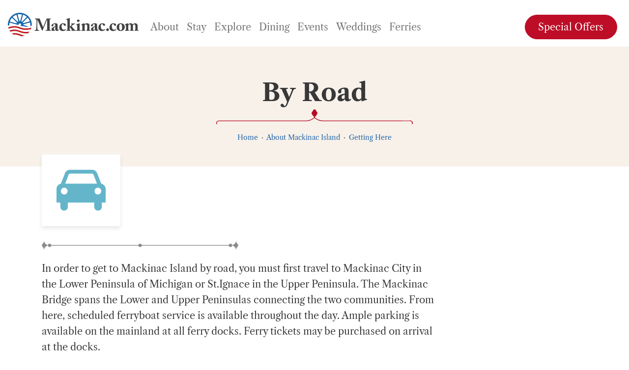

--- FILE ---
content_type: text/html; charset=UTF-8
request_url: https://mackinac.com/about-mackinac-island/getting-here/by-road/
body_size: 12859
content:
<!DOCTYPE html>
<html lang="en-US">
<head>
	<meta charset="UTF-8">
	<meta http-equiv="X-UA-Compatible" content="IE=edge">
	<meta name="viewport" content="width=device-width, initial-scale=1, shrink-to-fit=no">

	<!--[if lt IE 9]>
	<script src="https://oss.maxcdn.com/html5shiv/3.7.2/html5shiv.min.js"></script>
	<script src="https://oss.maxcdn.com/respond/1.4.2/respond.min.js"></script>
	<![endif]-->

	<meta name='robots' content='index, follow, max-image-preview:large, max-snippet:-1, max-video-preview:-1' />
	<style>img:is([sizes="auto" i], [sizes^="auto," i]) { contain-intrinsic-size: 3000px 1500px }</style>
	
	<!-- This site is optimized with the Yoast SEO plugin v25.7 - https://yoast.com/wordpress/plugins/seo/ -->
	<title>By Road &#183; Mackinac.com</title>
	<link rel="canonical" href="https://mackinac.com/about-mackinac-island/getting-here/by-road/" />
	<meta property="og:locale" content="en_US" />
	<meta property="og:type" content="article" />
	<meta property="og:title" content="By Road &#183; Mackinac.com" />
	<meta property="og:description" content="In order to get to Mackinac Island by road, you must first travel to Mackinac City in the Lower Peninsula&hellip;" />
	<meta property="og:url" content="https://mackinac.com/about-mackinac-island/getting-here/by-road/" />
	<meta property="og:site_name" content="Mackinac.com" />
	<meta property="article:publisher" content="https://www.facebook.com/ExploreMackinac" />
	<meta property="article:modified_time" content="2020-08-04T13:53:28+00:00" />
	<meta property="og:image" content="https://mackinac.com/wp-content/uploads/2020/08/road.gif" />
	<meta property="og:image:width" content="160" />
	<meta property="og:image:height" content="146" />
	<meta property="og:image:type" content="image/gif" />
	<meta name="twitter:card" content="summary_large_image" />
	<meta name="twitter:label1" content="Est. reading time" />
	<meta name="twitter:data1" content="1 minute" />
	<script type="application/ld+json" class="yoast-schema-graph">{"@context":"https://schema.org","@graph":[{"@type":"WebPage","@id":"https://mackinac.com/about-mackinac-island/getting-here/by-road/","url":"https://mackinac.com/about-mackinac-island/getting-here/by-road/","name":"By Road &#183; Mackinac.com","isPartOf":{"@id":"https://mackinac.com/#website"},"primaryImageOfPage":{"@id":"https://mackinac.com/about-mackinac-island/getting-here/by-road/#primaryimage"},"image":{"@id":"https://mackinac.com/about-mackinac-island/getting-here/by-road/#primaryimage"},"thumbnailUrl":"https://mackinac.com/wp-content/uploads/2020/08/road.gif","datePublished":"2020-07-31T16:16:54+00:00","dateModified":"2020-08-04T13:53:28+00:00","breadcrumb":{"@id":"https://mackinac.com/about-mackinac-island/getting-here/by-road/#breadcrumb"},"inLanguage":"en-US","potentialAction":[{"@type":"ReadAction","target":["https://mackinac.com/about-mackinac-island/getting-here/by-road/"]}]},{"@type":"ImageObject","inLanguage":"en-US","@id":"https://mackinac.com/about-mackinac-island/getting-here/by-road/#primaryimage","url":"https://mackinac.com/wp-content/uploads/2020/08/road.gif","contentUrl":"https://mackinac.com/wp-content/uploads/2020/08/road.gif","width":160,"height":146},{"@type":"BreadcrumbList","@id":"https://mackinac.com/about-mackinac-island/getting-here/by-road/#breadcrumb","itemListElement":[{"@type":"ListItem","position":1,"name":"Home","item":"https://mackinac.com/"},{"@type":"ListItem","position":2,"name":"About Mackinac Island","item":"https://mackinac.com/about-mackinac-island/"},{"@type":"ListItem","position":3,"name":"Getting Here","item":"https://mackinac.com/about-mackinac-island/getting-here/"},{"@type":"ListItem","position":4,"name":"By Road"}]},{"@type":"WebSite","@id":"https://mackinac.com/#website","url":"https://mackinac.com/","name":"Mackinac.com","description":"Something for everyone","publisher":{"@id":"https://mackinac.com/#organization"},"potentialAction":[{"@type":"SearchAction","target":{"@type":"EntryPoint","urlTemplate":"https://mackinac.com/?s={search_term_string}"},"query-input":{"@type":"PropertyValueSpecification","valueRequired":true,"valueName":"search_term_string"}}],"inLanguage":"en-US"},{"@type":"Organization","@id":"https://mackinac.com/#organization","name":"Mackinac.com","url":"https://mackinac.com/","logo":{"@type":"ImageObject","inLanguage":"en-US","@id":"https://mackinac.com/#/schema/logo/image/","url":"https://mackinac.com/wp-content/uploads/2020/07/Mackinac_FB_1200x628.jpg","contentUrl":"https://mackinac.com/wp-content/uploads/2020/07/Mackinac_FB_1200x628.jpg","width":1200,"height":628,"caption":"Mackinac.com"},"image":{"@id":"https://mackinac.com/#/schema/logo/image/"},"sameAs":["https://www.facebook.com/ExploreMackinac","http://pinterest.com/ExploreMackinac"]}]}</script>
	<!-- / Yoast SEO plugin. -->


<link rel='dns-prefetch' href='//cdnjs.cloudflare.com' />
<link rel="alternate" type="application/rss+xml" title="Mackinac.com &raquo; Feed" href="https://mackinac.com/feed/" />
<link rel="alternate" type="application/rss+xml" title="Mackinac.com &raquo; Comments Feed" href="https://mackinac.com/comments/feed/" />
<link rel="alternate" type="text/calendar" title="Mackinac.com &raquo; iCal Feed" href="https://mackinac.com/events/?ical=1" />
<link rel='stylesheet' id='wp-block-library-css' href='https://mackinac.com/wp-includes/css/dist/block-library/style.min.css?ver=f0a8726cf4aa984ee05045d442c6fb46' type='text/css' media='all' />
<style id='classic-theme-styles-inline-css' type='text/css'>
/*! This file is auto-generated */
.wp-block-button__link{color:#fff;background-color:#32373c;border-radius:9999px;box-shadow:none;text-decoration:none;padding:calc(.667em + 2px) calc(1.333em + 2px);font-size:1.125em}.wp-block-file__button{background:#32373c;color:#fff;text-decoration:none}
</style>
<style id='global-styles-inline-css' type='text/css'>
:root{--wp--preset--aspect-ratio--square: 1;--wp--preset--aspect-ratio--4-3: 4/3;--wp--preset--aspect-ratio--3-4: 3/4;--wp--preset--aspect-ratio--3-2: 3/2;--wp--preset--aspect-ratio--2-3: 2/3;--wp--preset--aspect-ratio--16-9: 16/9;--wp--preset--aspect-ratio--9-16: 9/16;--wp--preset--color--black: #000000;--wp--preset--color--cyan-bluish-gray: #abb8c3;--wp--preset--color--white: #ffffff;--wp--preset--color--pale-pink: #f78da7;--wp--preset--color--vivid-red: #cf2e2e;--wp--preset--color--luminous-vivid-orange: #ff6900;--wp--preset--color--luminous-vivid-amber: #fcb900;--wp--preset--color--light-green-cyan: #7bdcb5;--wp--preset--color--vivid-green-cyan: #00d084;--wp--preset--color--pale-cyan-blue: #8ed1fc;--wp--preset--color--vivid-cyan-blue: #0693e3;--wp--preset--color--vivid-purple: #9b51e0;--wp--preset--gradient--vivid-cyan-blue-to-vivid-purple: linear-gradient(135deg,rgba(6,147,227,1) 0%,rgb(155,81,224) 100%);--wp--preset--gradient--light-green-cyan-to-vivid-green-cyan: linear-gradient(135deg,rgb(122,220,180) 0%,rgb(0,208,130) 100%);--wp--preset--gradient--luminous-vivid-amber-to-luminous-vivid-orange: linear-gradient(135deg,rgba(252,185,0,1) 0%,rgba(255,105,0,1) 100%);--wp--preset--gradient--luminous-vivid-orange-to-vivid-red: linear-gradient(135deg,rgba(255,105,0,1) 0%,rgb(207,46,46) 100%);--wp--preset--gradient--very-light-gray-to-cyan-bluish-gray: linear-gradient(135deg,rgb(238,238,238) 0%,rgb(169,184,195) 100%);--wp--preset--gradient--cool-to-warm-spectrum: linear-gradient(135deg,rgb(74,234,220) 0%,rgb(151,120,209) 20%,rgb(207,42,186) 40%,rgb(238,44,130) 60%,rgb(251,105,98) 80%,rgb(254,248,76) 100%);--wp--preset--gradient--blush-light-purple: linear-gradient(135deg,rgb(255,206,236) 0%,rgb(152,150,240) 100%);--wp--preset--gradient--blush-bordeaux: linear-gradient(135deg,rgb(254,205,165) 0%,rgb(254,45,45) 50%,rgb(107,0,62) 100%);--wp--preset--gradient--luminous-dusk: linear-gradient(135deg,rgb(255,203,112) 0%,rgb(199,81,192) 50%,rgb(65,88,208) 100%);--wp--preset--gradient--pale-ocean: linear-gradient(135deg,rgb(255,245,203) 0%,rgb(182,227,212) 50%,rgb(51,167,181) 100%);--wp--preset--gradient--electric-grass: linear-gradient(135deg,rgb(202,248,128) 0%,rgb(113,206,126) 100%);--wp--preset--gradient--midnight: linear-gradient(135deg,rgb(2,3,129) 0%,rgb(40,116,252) 100%);--wp--preset--font-size--small: 13px;--wp--preset--font-size--medium: 20px;--wp--preset--font-size--large: 36px;--wp--preset--font-size--x-large: 42px;--wp--preset--spacing--20: 0.44rem;--wp--preset--spacing--30: 0.67rem;--wp--preset--spacing--40: 1rem;--wp--preset--spacing--50: 1.5rem;--wp--preset--spacing--60: 2.25rem;--wp--preset--spacing--70: 3.38rem;--wp--preset--spacing--80: 5.06rem;--wp--preset--shadow--natural: 6px 6px 9px rgba(0, 0, 0, 0.2);--wp--preset--shadow--deep: 12px 12px 50px rgba(0, 0, 0, 0.4);--wp--preset--shadow--sharp: 6px 6px 0px rgba(0, 0, 0, 0.2);--wp--preset--shadow--outlined: 6px 6px 0px -3px rgba(255, 255, 255, 1), 6px 6px rgba(0, 0, 0, 1);--wp--preset--shadow--crisp: 6px 6px 0px rgba(0, 0, 0, 1);}:where(.is-layout-flex){gap: 0.5em;}:where(.is-layout-grid){gap: 0.5em;}body .is-layout-flex{display: flex;}.is-layout-flex{flex-wrap: wrap;align-items: center;}.is-layout-flex > :is(*, div){margin: 0;}body .is-layout-grid{display: grid;}.is-layout-grid > :is(*, div){margin: 0;}:where(.wp-block-columns.is-layout-flex){gap: 2em;}:where(.wp-block-columns.is-layout-grid){gap: 2em;}:where(.wp-block-post-template.is-layout-flex){gap: 1.25em;}:where(.wp-block-post-template.is-layout-grid){gap: 1.25em;}.has-black-color{color: var(--wp--preset--color--black) !important;}.has-cyan-bluish-gray-color{color: var(--wp--preset--color--cyan-bluish-gray) !important;}.has-white-color{color: var(--wp--preset--color--white) !important;}.has-pale-pink-color{color: var(--wp--preset--color--pale-pink) !important;}.has-vivid-red-color{color: var(--wp--preset--color--vivid-red) !important;}.has-luminous-vivid-orange-color{color: var(--wp--preset--color--luminous-vivid-orange) !important;}.has-luminous-vivid-amber-color{color: var(--wp--preset--color--luminous-vivid-amber) !important;}.has-light-green-cyan-color{color: var(--wp--preset--color--light-green-cyan) !important;}.has-vivid-green-cyan-color{color: var(--wp--preset--color--vivid-green-cyan) !important;}.has-pale-cyan-blue-color{color: var(--wp--preset--color--pale-cyan-blue) !important;}.has-vivid-cyan-blue-color{color: var(--wp--preset--color--vivid-cyan-blue) !important;}.has-vivid-purple-color{color: var(--wp--preset--color--vivid-purple) !important;}.has-black-background-color{background-color: var(--wp--preset--color--black) !important;}.has-cyan-bluish-gray-background-color{background-color: var(--wp--preset--color--cyan-bluish-gray) !important;}.has-white-background-color{background-color: var(--wp--preset--color--white) !important;}.has-pale-pink-background-color{background-color: var(--wp--preset--color--pale-pink) !important;}.has-vivid-red-background-color{background-color: var(--wp--preset--color--vivid-red) !important;}.has-luminous-vivid-orange-background-color{background-color: var(--wp--preset--color--luminous-vivid-orange) !important;}.has-luminous-vivid-amber-background-color{background-color: var(--wp--preset--color--luminous-vivid-amber) !important;}.has-light-green-cyan-background-color{background-color: var(--wp--preset--color--light-green-cyan) !important;}.has-vivid-green-cyan-background-color{background-color: var(--wp--preset--color--vivid-green-cyan) !important;}.has-pale-cyan-blue-background-color{background-color: var(--wp--preset--color--pale-cyan-blue) !important;}.has-vivid-cyan-blue-background-color{background-color: var(--wp--preset--color--vivid-cyan-blue) !important;}.has-vivid-purple-background-color{background-color: var(--wp--preset--color--vivid-purple) !important;}.has-black-border-color{border-color: var(--wp--preset--color--black) !important;}.has-cyan-bluish-gray-border-color{border-color: var(--wp--preset--color--cyan-bluish-gray) !important;}.has-white-border-color{border-color: var(--wp--preset--color--white) !important;}.has-pale-pink-border-color{border-color: var(--wp--preset--color--pale-pink) !important;}.has-vivid-red-border-color{border-color: var(--wp--preset--color--vivid-red) !important;}.has-luminous-vivid-orange-border-color{border-color: var(--wp--preset--color--luminous-vivid-orange) !important;}.has-luminous-vivid-amber-border-color{border-color: var(--wp--preset--color--luminous-vivid-amber) !important;}.has-light-green-cyan-border-color{border-color: var(--wp--preset--color--light-green-cyan) !important;}.has-vivid-green-cyan-border-color{border-color: var(--wp--preset--color--vivid-green-cyan) !important;}.has-pale-cyan-blue-border-color{border-color: var(--wp--preset--color--pale-cyan-blue) !important;}.has-vivid-cyan-blue-border-color{border-color: var(--wp--preset--color--vivid-cyan-blue) !important;}.has-vivid-purple-border-color{border-color: var(--wp--preset--color--vivid-purple) !important;}.has-vivid-cyan-blue-to-vivid-purple-gradient-background{background: var(--wp--preset--gradient--vivid-cyan-blue-to-vivid-purple) !important;}.has-light-green-cyan-to-vivid-green-cyan-gradient-background{background: var(--wp--preset--gradient--light-green-cyan-to-vivid-green-cyan) !important;}.has-luminous-vivid-amber-to-luminous-vivid-orange-gradient-background{background: var(--wp--preset--gradient--luminous-vivid-amber-to-luminous-vivid-orange) !important;}.has-luminous-vivid-orange-to-vivid-red-gradient-background{background: var(--wp--preset--gradient--luminous-vivid-orange-to-vivid-red) !important;}.has-very-light-gray-to-cyan-bluish-gray-gradient-background{background: var(--wp--preset--gradient--very-light-gray-to-cyan-bluish-gray) !important;}.has-cool-to-warm-spectrum-gradient-background{background: var(--wp--preset--gradient--cool-to-warm-spectrum) !important;}.has-blush-light-purple-gradient-background{background: var(--wp--preset--gradient--blush-light-purple) !important;}.has-blush-bordeaux-gradient-background{background: var(--wp--preset--gradient--blush-bordeaux) !important;}.has-luminous-dusk-gradient-background{background: var(--wp--preset--gradient--luminous-dusk) !important;}.has-pale-ocean-gradient-background{background: var(--wp--preset--gradient--pale-ocean) !important;}.has-electric-grass-gradient-background{background: var(--wp--preset--gradient--electric-grass) !important;}.has-midnight-gradient-background{background: var(--wp--preset--gradient--midnight) !important;}.has-small-font-size{font-size: var(--wp--preset--font-size--small) !important;}.has-medium-font-size{font-size: var(--wp--preset--font-size--medium) !important;}.has-large-font-size{font-size: var(--wp--preset--font-size--large) !important;}.has-x-large-font-size{font-size: var(--wp--preset--font-size--x-large) !important;}
:where(.wp-block-post-template.is-layout-flex){gap: 1.25em;}:where(.wp-block-post-template.is-layout-grid){gap: 1.25em;}
:where(.wp-block-columns.is-layout-flex){gap: 2em;}:where(.wp-block-columns.is-layout-grid){gap: 2em;}
:root :where(.wp-block-pullquote){font-size: 1.5em;line-height: 1.6;}
</style>
<link rel='stylesheet' id='doh-style-css' href='https://mackinac.com/wp-content/themes/mackinac/assets/css/app.min.css?ver=1.1.0' type='text/css' media='all' />
<link rel='stylesheet' id='doh-fontawesome-css' href='//cdnjs.cloudflare.com/ajax/libs/font-awesome/5.13.1/css/all.min.css?ver=f0a8726cf4aa984ee05045d442c6fb46' type='text/css' media='all' />
<link rel='stylesheet' id='doh-fonts-css' href='https://mackinac.com/wp-content/fonts/f6716bac8120eb27a96af00f60cc7857.css?ver=1.1.0' type='text/css' media='all' />
<script type="text/javascript" src="https://mackinac.com/wp-includes/js/jquery/jquery.min.js?ver=3.7.1" id="jquery-core-js"></script>
<script type="text/javascript" src="https://mackinac.com/wp-includes/js/jquery/jquery-migrate.min.js?ver=3.4.1" id="jquery-migrate-js"></script>
<script type="text/javascript" id="jquery-js-after">
/* <![CDATA[ */
$ = jQuery.noConflict(false);
/* ]]> */
</script>
<link rel="https://api.w.org/" href="https://mackinac.com/wp-json/" /><link rel="alternate" title="JSON" type="application/json" href="https://mackinac.com/wp-json/wp/v2/pages/756" /><link rel="EditURI" type="application/rsd+xml" title="RSD" href="https://mackinac.com/xmlrpc.php?rsd" />

<link rel='shortlink' href='https://mackinac.com/?p=756' />
<link rel="alternate" title="oEmbed (JSON)" type="application/json+oembed" href="https://mackinac.com/wp-json/oembed/1.0/embed?url=https%3A%2F%2Fmackinac.com%2Fabout-mackinac-island%2Fgetting-here%2Fby-road%2F" />
<link rel="alternate" title="oEmbed (XML)" type="text/xml+oembed" href="https://mackinac.com/wp-json/oembed/1.0/embed?url=https%3A%2F%2Fmackinac.com%2Fabout-mackinac-island%2Fgetting-here%2Fby-road%2F&#038;format=xml" />
<meta name="tec-api-version" content="v1"><meta name="tec-api-origin" content="https://mackinac.com"><link rel="alternate" href="https://mackinac.com/wp-json/tribe/events/v1/" />		<script>
		(function(i,s,o,g,r,a,m){i['GoogleAnalyticsObject']=r;i[r]=i[r]||function(){
		(i[r].q=i[r].q||[]).push(arguments)},i[r].l=1*new Date();a=s.createElement(o),
		m=s.getElementsByTagName(o)[0];a.async=1;a.src=g;m.parentNode.insertBefore(a,m)
		})(window,document,'script','https://www.google-analytics.com/analytics.js','ga');

		ga('create', 'UA-37226518-1', 'auto');
		ga('send', 'pageview');
		</script>
		<link rel="icon" href="https://mackinac.com/wp-content/uploads/2020/07/cropped-mackinac-icon-32x32.png" sizes="32x32" />
<link rel="icon" href="https://mackinac.com/wp-content/uploads/2020/07/cropped-mackinac-icon-192x192.png" sizes="192x192" />
<link rel="apple-touch-icon" href="https://mackinac.com/wp-content/uploads/2020/07/cropped-mackinac-icon-180x180.png" />
<meta name="msapplication-TileImage" content="https://mackinac.com/wp-content/uploads/2020/07/cropped-mackinac-icon-270x270.png" />
<script async src="https://securepubads.g.doubleclick.net/tag/js/gpt.js"></script>
<script>
  window.googletag = window.googletag || {cmd: []};
  googletag.cmd.push(function() {
    var mapping = googletag.sizeMapping()
      .addSize([990, 200], [[970, 250], [728, 90]]) // Ad sizes for widths 990px and above
      .addSize([640, 200], [[728, 90], [300, 100]]) // Ad sizes for widths between 640px and 990px
      .addSize([0, 0], [[300, 50], [320, 50], [320, 100]]) // Ad sizes for widths up to 640px
      .build();
    
    var sidebarMapping = googletag.sizeMapping()
      .addSize([690, 200], [[300, 250], [300, 600]]) // Ad sizes for widths 990px and above
      .addSize([0, 0], [[300, 50], [320, 50], [320, 100]]) // Ad sizes for widths up to 640px
      .build();

    googletag.defineSlot('/5198809/MAC_Leaderboard', [970, 250], 'div-gpt-ad-1701205787401-0')
      .defineSizeMapping(mapping)
      .addService(googletag.pubads());
      
    // Sidebar
    googletag.defineSlot('/5198809/MAC_TallBlock', [300, 250], 'div-gpt-ad-1704216915187-0')
      .defineSizeMapping(sidebarMapping)
      .addService(googletag.pubads());
      
    // Sidebar (mobile)
    googletag.defineSlot('/5198809/MAC_TallBlock', [300, 250], 'div-gpt-ad-1704216915187-1')
      .defineSizeMapping(sidebarMapping)
      .addService(googletag.pubads());
    
    // After content
    googletag.defineSlot('/5198809/MAC_Leaderboard', [970, 250], 'div-gpt-ad-1701205787401-4')
      .defineSizeMapping(mapping)
      .addService(googletag.pubads());
    
    // Before footer
    googletag.defineSlot('/5198809/MAC_Leaderboard', [970, 250], 'div-gpt-ad-1701205787401-5')
      .defineSizeMapping(mapping)
      .addService(googletag.pubads());
    
    googletag.pubads().enableSingleRequest();
    googletag.enableServices();
  });
</script></head>

<body class="page-template-default page page-id-756 page-child parent-pageid-754 fl-builder-lite-2-9-2-1 fl-no-js tribe-no-js">

	
	<a href="#content" class="skip-navigation a11y-skip" tabindex="0">Skip to content (Press enter)</a>

	<header class="pg-header wrap">

	
	<nav class="pg-navbar navbar navbar-expand-lg navbar-light">

		<a href="https://mackinac.com/" class="navbar-brand custom-logo-link" rel="home" itemprop="url"><svg xmlns="http://www.w3.org/2000/svg" viewBox="0 0 398.9 72.1"><defs/><path class="logo__text" fill="#414042" d="M90 48.2c.2 2 1 4.9 2.8 4.9h2.1c.3 0 .4.2.4.4v1.4c0 .2-.1.4-.5.4-.6 0-2-.2-5.9-.2-4.5 0-6.4.2-6.8.2s-.5-.1-.5-.5v-1.4c0-.2.1-.3.3-.3h2.2c1.7 0 2.3-2.4 2.5-4.1.5-3.8 1-16.3 1-17.2l-.1-8.1c0-2.4-.5-4-2.9-4h-1.7c-.3 0-.4-.2-.4-.4v-1.5c0-.2.1-.3.4-.3.5 0 2 .2 8.2.2 2.5 0 4.1-.2 4.8-.2.5 0 1 .1 1.3.9 3.4 9 7.2 17.8 10.2 25.8.6-1 4.6-10.9 4.9-11.6.2-.5 5.5-13.2 5.8-14.3.2-.6.8-.6 2.4-.6 8.3 0 10.1-.2 10.7-.2.3 0 .3.2.3.5v1.2c0 .3-.1.5-.4.5h-2.3c-1.2 0-1.4 1-1.4 2.1l.1 14.9c0 1.1.2 12.7.2 13.6 0 2 .5 2.9 1.2 2.9h2.5c.3 0 .4.2.4.4v1.3c0 .3-.1.5-.5.5-.6 0-1.6-.2-7.8-.2-5.4 0-7.5.2-8.2.2-.4 0-.4-.2-.4-.5v-1.3c0-.3.1-.4.4-.4h3c.9 0 1.4-.3 1.5-1.8.1-.6.2-10.3.2-14V21.2h-.3c-.5.9-6.5 15.3-7.4 17.5-1.1 2.4-5.8 14.2-6.1 14.7-.3.4-.6 1.2-1.3 1.2-.4 0-.7-.4-1-1-.2-.4-7.2-16.8-7.5-17.8-1-2.4-5.8-14.3-6.3-14.9-.2.7-.3 14.1-.3 14.8s-.2 7.8.2 12.5zm54.8-10c0-1.1-.1-2.3-.8-2.9-.5-.5-1.4-.6-2.2-.6-1 0-1.9.2-2.8.8-.8.5-.2 1.4-.2 3.1 0 1.8-1.3 3-3.4 3-1.2 0-2.3-.7-2.3-1.9s.4-2.8 1.5-3.7c2.2-2 5.9-3.9 10.2-3.9 3.4 0 4.3.5 5.4 1.5 1.2 1.1 1.5 2.6 1.5 4.5l.1 10.5c.1 2.8.2 3.6 1.2 3.6.7 0 1.3-.6 1.5-1 .2-.3.4-.4.5-.3l.7.4c.2.1.4.3.2.7-.5 1.1-2.1 3.6-5.4 3.6-2.1 0-4-.7-5-3.2h-.3c-1.3 1.2-2.4 2-4.6 2.8-1.1.4-2.3.5-3.8.5-1.9 0-3.5-2-3.5-4.9 0-2.3 1.1-4.8 4.6-6.5 4.1-2 5.5-2.5 6.8-3.5v-2.6h.1zm0 4.9c-2.6 1.5-4.8 2.3-4.8 5.9 0 2.4 1.1 3.4 2.3 3.5 1.4-.1 2.5-1.4 2.5-1.9v-7.5zm32.3-5.8c0 1.5-1.1 2.5-2.8 2.5-2.2 0-3.4-1.5-3.8-2.8-.6-1.9-1.6-2.5-3.1-2.5-1.4 0-3.5 2.1-3.5 5.4 0 3.3-.1 5.7 1.7 9 1.3 2.4 3.3 3.1 5.7 3.1s3.6-.5 5.3-1.7c.3-.2.4-.3.6-.1l.7.7c.2.2.1.4-.1.7-1 1.7-5.1 4.3-10 4.3-4 0-6.6-1.1-8.3-3.2-2.1-2.5-2.7-4.6-2.7-7.3 0-3.6 1.2-7.5 4-10.1 2.4-2.2 5-3.1 7.8-3.1 7-.1 8.5 3.4 8.5 5.1zm4.7-12.6c0-1.7-.2-3-2.9-3.8-.5-.2-.7-.4-.7-.5v-1c0-.2.2-.4.7-.5 2.8-.5 6.4-1.6 7.7-2.1a5 5 0 012.1-.7c.4 0 .5.3.5.9-.2 2.5-.2 10.3-.3 17.4l-.1 7.7c.6 0 1.1-.2 1.7-.8 2.2-2.1 4.7-4.9 4.7-5.7 0-.6-.7-1-1.2-1-.4 0-.4-.2-.4-.5V33c0-.3.1-.4.4-.4.3 0 2.2.2 5.7.2 3.2 0 4.5-.2 4.9-.2.2 0 .3.2.3.5v1.2c0 .3-.1.4-.3.4h-.6c-.6 0-1.7.3-3 .9-1.6.7-5.7 4.3-6.8 5.4 2 2.3 8.3 10.3 9.9 11.4.8.6 2.2.8 2.8.8.3 0 .4.1.4.5v1.1c0 .3-.1.5-.5.5s-1.9-.2-6.3-.2c-3.1 0-5.4.2-5.8.2-.3 0-.4-.2-.4-.6v-.8c0-.3.1-.4.3-.4h.4c.4 0 .5-.3.5-.6 0-.5-4.1-6.1-5.7-8.1-.4-.5-.8-.6-1.2-.6v7.9c0 1 .5 1.4 1 1.4h1c.4 0 .5.1.5.4V55c0 .3-.1.5-.4.5s-2.1-.2-5.5-.2c-3.7 0-5.6.2-5.9.2-.2 0-.3-.2-.3-.5v-1c0-.4.2-.5.5-.5h1c.7 0 1.2-.6 1.2-1.3V24.7h.1zM222 55.3c-.4 0-2.9-.2-7.5-.2-3.1 0-5.1.2-5.7.2-.3 0-.4-.1-.4-.5v-1.1c0-.3.2-.4.5-.4h2c.6 0 1-.2 1-1.1.1-1.6.1-3.2.1-4.7l-.1-7.4c0-1.5-.3-2.5-2.5-3.3-.6-.2-.6-.4-.6-.7v-.6c0-.2.1-.3.6-.4l7.9-2.5c.6-.2 1.1-.3 1.4-.3.4 0 .6.3.5.6-.1.9-.1 4.2-.1 8.9v5.5c0 2.1 0 4 .1 4.6.1 1 .4 1.4 1 1.4h1.9c.4 0 .5.2.5.5v1c-.1.3-.2.5-.6.5zm-7.3-27.2c-2.2.1-3.9-1.7-3.9-3.8 0-1.7 1.8-3.5 4.1-3.5 2.6 0 3.9 1.8 3.9 3.3.1 1.8-1.1 3.9-4.1 4zm19.5 6.9h.4c.6-.7 1.5-1.4 2.5-1.9 1.2-.6 2.3-1 4.1-1 2.1 0 4.1.2 5.5 1.5 2.2 2.1 2.4 3.4 2.4 6v5.7c0 1.8-.1 4.3-.2 6.1-.1 1.6.8 1.9 1.3 1.9h1.4c.5 0 .6.2.6.5v1c0 .4-.1.6-.4.6-.4 0-2-.2-6.3-.2-3.5 0-5.2.2-5.6.2-.3 0-.4-.2-.4-.6v-1c0-.4.2-.5.7-.5h.6c.4 0 .8-.3 1-1.2.2-1.4.3-3.1.3-5.5v-5.7c0-2-.2-3.4-1.3-4.4-1-.8-1.7-1-2.6-1-1 0-1.6.3-2.7 1.1-.6.5-1.1 1.9-1.1 4.1l-.1 10.9c0 1 .4 1.7.8 1.7h.7c.4 0 .5.2.5.5v1c0 .3-.1.5-.4.5-.4 0-1.8-.2-5.3-.2-3.8 0-5.5.2-5.8.2s-.4-.2-.4-.5v-1.1c0-.3.1-.5.5-.5h.8c.6 0 1.5-.2 1.5-1.1V40.4c0-1.6-.9-2.5-2.1-3.1l-.5-.2c-.3-.2-.4-.4-.4-.6V36c0-.3.2-.4.5-.5l6.8-3.1c.4-.2.8-.4 1.2-.4.3 0 .6.3.7.6l.8 2.4zm31.2 3.2c0-1.1-.1-2.3-.8-2.9-.5-.5-1.4-.6-2.2-.6-1 0-1.9.2-2.8.8-.8.5-.2 1.4-.2 3.1 0 1.8-1.3 3-3.4 3-1.2 0-2.3-.7-2.3-1.9s.4-2.8 1.5-3.7c2.2-2 5.9-3.9 10.2-3.9 3.4 0 4.3.5 5.4 1.5 1.2 1.1 1.5 2.6 1.5 4.5l.1 10.5c.1 2.8.2 3.6 1.2 3.6.7 0 1.3-.6 1.5-1 .2-.3.4-.4.5-.3l.7.4c.2.1.4.3.2.7-.5 1.1-2.1 3.6-5.4 3.6-2.1 0-4-.7-5-3.2h-.3c-1.3 1.2-2.4 2-4.6 2.8-1.1.4-2.3.5-3.8.5-1.9 0-3.5-2-3.5-4.9 0-2.3 1.1-4.8 4.6-6.5 4.1-2 5.5-2.5 6.8-3.5l.1-2.6zm0 4.9c-2.6 1.5-4.8 2.3-4.8 5.9 0 2.4 1.1 3.4 2.3 3.5 1.4-.1 2.5-1.4 2.5-1.9v-7.5zm31.3-5.8c0 1.5-1.1 2.5-2.8 2.5-2.2 0-3.4-1.5-3.8-2.8-.6-1.9-1.6-2.5-3.1-2.5-1.4 0-3.5 2.1-3.5 5.4 0 3.3-.1 5.7 1.7 9 1.3 2.4 3.3 3.1 5.7 3.1 2.4 0 3.6-.5 5.3-1.7.3-.2.4-.3.6-.1l.7.7c.2.2.1.4-.1.7-1 1.7-5.1 4.3-10 4.3-4 0-6.6-1.1-8.3-3.2-2.1-2.5-2.7-4.6-2.7-7.3 0-3.6 1.2-7.5 4-10.1 2.4-2.2 5-3.1 7.8-3.1 6.9-.1 8.5 3.4 8.5 5.1zm3.4 14.4c0-1.6 1.3-4 4.3-4 2.2 0 4.1 1.7 4.1 4.2 0 2.4-1.7 4-4 4-2.6 0-4.4-1.8-4.4-4.2zm30.3-14.4c0 1.5-1.1 2.5-2.8 2.5-2.2 0-3.4-1.5-3.8-2.8-.6-1.9-1.6-2.5-3.1-2.5-1.4 0-3.5 2.1-3.5 5.4 0 3.3-.1 5.7 1.7 9 1.3 2.4 3.3 3.1 5.7 3.1 2.4 0 3.6-.5 5.3-1.7.3-.2.4-.3.6-.1l.7.7c.2.2.1.4-.1.7-1 1.7-5.1 4.3-10 4.3-4 0-6.6-1.1-8.3-3.2-2.1-2.5-2.7-4.6-2.7-7.3 0-3.6 1.2-7.5 4-10.1 2.4-2.2 5-3.1 7.8-3.1 6.9-.1 8.5 3.4 8.5 5.1zm4.5 14.7c-2-2.2-2.8-5-2.8-8.4 0-2.4 1.3-6.3 4.6-8.8 2.7-2.1 5.4-2.7 7.9-2.7 3.7 0 6.1 1.1 8.5 3.3 2.6 2.3 3.7 5.2 3.7 8.4 0 3.1-1.3 6-3.4 8.3-2.5 2.6-5.6 3.7-9.2 3.7-3.9.1-6.6-.7-9.3-3.8zm13.8-8.5c0-6.1-2.1-9.2-4.5-9.2-1.3 0-2.2.4-2.9 1.4-1.1 1.6-1.7 3.9-1.7 8.2 0 3.1.3 5.1 1.3 7.4.7 1.4 1.5 2.3 3.5 2.3 3 0 4.3-4.2 4.3-10.1zm15.9-11c.5-.2.8-.4 1.2-.4.3 0 .6.2.7.7l.4 3h.3c1.5-2.1 4.2-3.7 7.5-3.7 3.4 0 5 1.5 6.4 3.7h.3c1.8-2.1 4.4-3.6 7.1-3.6 2.4 0 3.5.3 5.1 2 1.5 1.5 2.3 2 2.3 7.3v3.8c0 1.8-.2 4.7-.2 5.8-.1 1.5.7 2.1 1.5 2.1h1.1c.5 0 .6.1.6.5v1c0 .4-.1.5-.4.5-.4 0-1.9-.2-5.7-.2-3.2 0-5.1.2-5.5.2-.3 0-.4-.2-.4-.6v-.9c0-.4.2-.5.3-.5h.5c.4 0 1-.3 1.1-1 .1-1.2.3-3.1.3-5.1V42c0-3.3-.2-4.4-.8-5.1-.8-1-1.4-1.3-2.6-1.3-1.5 0-2.5 1.1-3.2 1.7-.8.9-.8 2.6-.8 3.3v10.5c0 1.5.3 2.1.9 2.1h1c.5 0 .6.1.6.5v1c0 .4-.1.6-.4.6-.4 0-1.7-.2-5-.2-3.9 0-5.7.2-6 .2s-.4-.2-.4-.5v-1c0-.4.1-.5.5-.5h.7c.7 0 1.3-.7 1.3-3.8v-7.8c0-3.7-.5-4.9-1.2-5.5-.5-.5-1.3-.6-2.5-.6-1.1 0-2.3.7-2.9 1.6-.7 1.1-.9 2.3-.8 4.3V50c0 2.7.5 3.2 1.1 3.2h.5c.5 0 .5.1.5.5v1c0 .4-.1.6-.4.6-.5 0-1.9-.2-5.7-.2-3.6 0-5.2.2-5.7.2-.3 0-.4-.1-.4-.5v-1.1c0-.4.1-.5.6-.5h1.5c.5 0 1-.6 1-1.3.1-.9.1-2.2.1-3.6v-6.7c0-2.3-.4-3.2-1.7-4l-1.1-.6c-.3-.2-.4-.3-.4-.4V36c0-.2.1-.4.3-.5l6.9-3z"/><path fill="none" d="M45.9 30.2l-1 1.5 1.7-.2c.7-.2 1.3-.4 1.6 0L65 26.8l.6-.3.8-.6c.1-.1.3-.2.5-.2-1.4-4-3.5-7.5-6.2-10.5-.1.1-.3.3-.4.3l-.8.3c-.2.1-.4.2-.6.4L46.6 28.7c.3.5-.2.9-.7 1.5zm-4.5-3.9l-.1 2 1.6-1.1c.6-.6 1-1.1 1.5-.8L56.6 14c.2-.2.3-.4.4-.5l.4-.9c.1-.2.2-.3.3-.4-3.2-2.7-6.8-4.8-10.8-6.2 0 .2-.1.4-.2.5l-.7.7-.3.6-4.3 16.9c.4.3.2.9 0 1.6zm-34.1 1l.6.3L24.8 32c.3-.5.9-.3 1.7-.1l1.9.1-1.1-1.7c-.5-.5-1-.9-.8-1.4L14 16.6c-.2-.2-.4-.3-.6-.4l-.8-.3c-.2-.1-.4-.2-.5-.4A33.1 33.1 0 006 26.3c.2 0 .4.1.5.2l.8.8zm27.5-3.4c.6 0 .7.6.9 1.4l.9 1.8.8-1.8c.2-.8.3-1.4 1-1.4l4.3-16.8c.1-.2.1-.4 0-.6l-.1-1c0-.2 0-.4.1-.6-4-.8-8.3-.8-12.5.1.1.2.1.4.1.6l-.3.8c0 .2 0 .4.1.7l4.7 16.8zm-18.9-10c.1.2.2.4.4.5l12.4 12.2c.5-.4 1 .1 1.6.7l1.6 1.1-.2-1.9c-.2-.7-.4-1.4.1-1.7L27 8l-.3-.6-.6-.8c-.1-.1-.2-.3-.2-.5-4.1 1.4-7.7 3.6-10.7 6.4.2.1.3.3.3.5l.4.9z"/><path fill="#1566a8" d="M4.5 36.2c0-1.9.2-3.7.5-5.5.2.1.4.1.6.1l.8-.1h.7l17 4.4c0 .4.4.6.9.7 2.7.3 5.4.9 7.9 1.7-.2-.4-.3-.8-.3-1.2a3.97 3.97 0 017.8-.8c.1.3.1.5.1.8s-.1.5-.1.8c-.3 1.1-1 1.9-1.9 2.4 2.4.9 3.5 1.3 5.8 1.9l.5-.5 1.7.2c.7.2 1.3.4 1.6 0l6 1.7c3.5 0 6.6-.2 9.5-.7L48.9 38c0-.6-.6-.7-1.4-.9l-1.4-.7 1.4-.7c.8-.2 1.4-.3 1.4-.9l16.8-4.7c.2-.1.5-.1.7-.1l.8.1h.5s.1 0 .1-.1c.4 2.1.7 4.2.7 6.3 0 1.6-.1 3.1-.4 4.7.6-.2 1.2-.3 1.7-.5l3-1c.1-1 .1-1.9.2-2.9V36c0-3.1-.5-6.2-1.3-9.3a36.6 36.6 0 00-45-25.4C10.7 5.8.2 20.2 0 36v.6c0 1 .1 2 .2 3 1.4-.6 2.9-1.1 4.3-1.5v-1.9zm54.9-20.4l.8-.3c.2-.1.3-.2.4-.3 2.7 3 4.8 6.5 6.2 10.5-.2 0-.4.1-.5.2l-.8.6-.6.3-16.7 4.7c-.3-.5-.9-.2-1.6 0l-1.7.2 1-1.5c.5-.5 1-1 .8-1.5l12.2-12.5c.2-.2.3-.3.5-.4zM46 7.2l.5-.7c.1-.1.2-.3.2-.5 4 1.3 7.6 3.4 10.8 6.2-.1.1-.2.3-.3.4l-.4.9c-.1.2-.2.4-.4.5l-12 12.5c-.5-.3-.9.2-1.5.8l-1.6 1.1.1-2c.2-.7.4-1.3 0-1.6l4.3-16.9c.1-.3.2-.5.3-.7zm-16-.8l.1-.8c0-.2 0-.4-.1-.6 4.2-.9 8.5-.9 12.5-.1-.1.2-.1.4-.1.6l.1 1v.6l-4.3 16.8c-.7 0-.8.6-1 1.4l-.8 1.8-.7-1.8c-.2-.7-.3-1.4-.9-1.4L30.1 7.1c-.1-.3-.1-.5-.1-.7zm-4.1-.2c0 .2.1.3.2.5l.6.8.3.6 4.7 16.8c-.5.3-.3.9-.1 1.7l.2 1.9-1.6-1.2c-.6-.6-1-1.1-1.6-.7L16.2 14.4c-.2-.2-.3-.3-.4-.5l-.4-.9c-.1-.2-.2-.3-.3-.5 3.1-2.7 6.7-4.9 10.8-6.3zm-13.8 9.4c.1.2.3.3.5.4l.8.3c.2.1.4.2.6.4L26.5 29c-.2.5.3.9.8 1.4l1.2 1.7-1.9-.1c-.8-.2-1.4-.4-1.7.1L8 27.7l-.6-.3-.8-.6c-.1-.1-.3-.2-.5-.2 1.3-4.1 3.3-7.8 6-11z"/><path fill="#bf2026" d="M3.4 48.7c2.3-1 4.8-1.7 7.2-2.2 7.4-1.7 13.9-1.6 19.9.4 1.3.5 2.6.9 3.9 1.4 5.2 1.9 10.1 3.6 16.3 4 2.4.1 4.8.1 7 .1 4.5-.2 8.6-.8 12.3-1.8.7-1.7 1.3-3.5 1.8-5.3-5.8 2-12.7 2.9-21 2.4-5.6-.3-10-1.9-15.1-3.7-1.3-.5-2.6-.9-4-1.4-6.7-2.3-13.9-2.4-22-.6-2.5.6-5.3 1.3-8 2.5l-.2.1c-.1 0-.2.1-.3.1.4 1.5.8 2.9 1.3 4.4l.6-.3.3-.1zm33.1 16.7c-1.3-.5-2.6-.9-4-1.4-6.2-2.1-12.9-2.4-20.3-.9 1.6 1.4 3.3 2.7 5.1 3.9 5-.5 9.6-.1 13.9 1.4 1.3.5 2.6.9 3.9 1.4 2.3.8 4.6 1.6 6.9 2.3 3.4-.5 6.7-1.5 9.7-2.9h-.2c-5.5-.3-9.9-1.9-15-3.8zm14.8-7c-5.6-.3-10-1.9-15.1-3.7-1.3-.5-2.6-.9-4-1.4-6.7-2.3-13.9-2.5-22-.6-1.6.4-3.4.8-5.2 1.4.8 1.4 1.7 2.7 2.6 4l3.5-.9c7.4-1.7 13.9-1.6 19.9.4 1.3.5 2.6.9 3.9 1.4 5.2 1.9 10.1 3.6 16.3 4 2.4.1 5 .2 7.6.1.8 0 1.7-.1 2.5-.2.4-.4.9-.8 1.3-1.2l.9-.9c.9-1 1.7-2 2.5-3.1-5.1.9-10 .9-14.7.7z"/></svg>
</a>
		<button type="button" class="navbar-toggler collapsed" data-toggle="collapse" data-target="#navbar" aria-expanded="false" aria-controls="navbar" aria-label="Toggle navigation">
			<span class="navbar-toggler-icon"></span>
			<small>Menu</small>
		</button>

		<div id="navbar" class="collapse navbar-collapse">
			<ul id="menu-primary-menu" class="navbar-nav navbar-nav--primary menu--primary mr-auto"><li id="menu-item-759" class="menu-item menu-item-type-post_type menu-item-object-page current-page-ancestor menu-item-759 nav-item"><a title="About" class="nav-link  menu-item-link" href="https://mackinac.com/about-mackinac-island/"><span class="">About</span></a></li>
<li id="menu-item-14" class="menu-item menu-item-type-taxonomy menu-item-object-place_category menu-item-14 nav-item"><a title="Stay" class="nav-link  menu-item-link" href="https://mackinac.com/places/stay/"><span class="">Stay</span></a></li>
<li id="menu-item-13" class="menu-item menu-item-type-taxonomy menu-item-object-place_category menu-item-13 nav-item"><a title="Explore" class="nav-link  menu-item-link" href="https://mackinac.com/places/explore/"><span class="">Explore</span></a></li>
<li id="menu-item-12" class="menu-item menu-item-type-taxonomy menu-item-object-place_category menu-item-12 nav-item"><a title="Dining" class="nav-link  menu-item-link" href="https://mackinac.com/places/dining/"><span class="">Dining</span></a></li>
<li id="menu-item-152" class="menu-item menu-item-type-post_type_archive menu-item-object-tribe_events menu-item-152 nav-item"><a title="Events" class="nav-link  menu-item-link" href="https://mackinac.com/events/"><span class="">Events</span></a></li>
<li id="menu-item-15" class="menu-item menu-item-type-taxonomy menu-item-object-place_category menu-item-15 nav-item"><a title="Weddings" class="nav-link  menu-item-link" href="https://mackinac.com/places/weddings/"><span class="">Weddings</span></a></li>
<li id="menu-item-444" class="menu-item menu-item-type-taxonomy menu-item-object-place_category menu-item-444 nav-item"><a title="Ferries" class="nav-link  menu-item-link" href="https://mackinac.com/places/ferries/"><span class="">Ferries</span></a></li>
</ul><ul id="menu-secondary-menu" class="navbar-nav navbar-nav--secondary menu--secondary ml-auto"><li id="menu-item-27" class="nav__btn nav__btn-danger menu-item menu-item-type-post_type_archive menu-item-object-offer menu-item-27 nav-item"><a title="Special Offers" class="nav-link  py-0 menu-item-link" href="https://mackinac.com/offers/"><span class="btn btn-danger ">Special Offers</span></a></li>
</ul>		</div>
	</nav>

	
</header>

<main class="pg-main main--default">
	<header class="pg-hero hero  pb-5" id="content">

	
	<div class="container">
		<h1 class="pg-title ">By Road</h1><hr class="hr-center mt-n4 filter-danger hr-1" /><nav class="breadcrumbs"><span><span><a href="https://mackinac.com/">Home</a></span> <span class="breadcrumbs__separator">·</span> <span><a href="https://mackinac.com/about-mackinac-island/">About Mackinac Island</a></span> <span class="breadcrumbs__separator">·</span> <span><a href="https://mackinac.com/about-mackinac-island/getting-here/">Getting Here</a></span></span></nav>	</div>

	
</header>
		<div class="main__container container pt-4">
		<article class="entry__main">
				<figure class="entry__image mb-4 mt-0 mt-n5">
		<img width="160" height="146" src="https://mackinac.com/wp-content/uploads/2020/08/road.gif" class="img-fluid entry__image__img rounded wp-post-image" alt="" decoding="async" />	</figure>				<div class="entry__content">
					<hr />
<p>In order to get to Mackinac Island by road, you must first travel to Mackinac City in the Lower Peninsula of Michigan or St.Ignace in the Upper Peninsula. The Mackinac Bridge spans the Lower and Upper Peninsulas connecting the two communities. From here, scheduled ferryboat service is available throughout the day. Ample parking is available on the mainland at all ferry docks. Ferry tickets may be purchased on arrival at the docks.<br><br>You can also take a commercial airline from Detroit and Chicago to Pellston Airport, which is located 16 miles south of Mackinaw City. Air taxi service is available between Mackinac Island and Pelliston, as is taxi service between Pelliston and the ferry docks.</p>



<h3 class="wp-block-heading">Traveling North ( Lower Peninsula to Mackinaw City)</h3>



<p>Take US 31, 23 or I-75 North to I-75. Take I-75 North to Mackinaw City Exits (337, 338, and 339). Follow exits and signs to Mackinac Island Ferry Docks (Shepler&#8217;s, Star Line, Arnold).</p>



<h3 class="wp-block-heading">Traveling South (Upper Peninsula to St. Ignace)</h3>



<p>Take US 2 East or US-23 and I-75 South to St. Ignace. Take State Street Exit and follow signs to Mackinac Island Ferry Docks (Shepler&#8217;s, Star Line, Arnold).</p>



<p></p>
				</div>
					<hr class="hr-9" />
	<div class="entry__footer mb-5 small">
		<div id="share_widget-2" class="widget entry__footer__widget widget_share"><h5 class="widget-title"><span class="underlined">Share this</span></h5>      <ul class="list--share list-unstyled">        <li class="share__item share__item--facebook">
          <a href="https://www.facebook.com/sharer/sharer.php?u=https://mackinac.com/about-mackinac-island/getting-here/by-road/" target="_blank" class="share__link">
            <i class="share__icon fab fa-facebook mr-2" aria-labelledby="facebookShareLabel"></i><span class="share__label" id="facebookShareLabel" class="share-label">Facebook</span>
          </a>
        </li>        <li class="share__item share__item--twitter">
          <a href="https://twitter.com/intent/tweet?url=https://mackinac.com/about-mackinac-island/getting-here/by-road/&amp;text=By Road" target="_blank" class="share__link">
            <i class="share__icon fab fa-twitter mr-2" aria-labelledby="twitterShareLabel"></i><span class="share__label" id="twitterShareLabel" class="share-label">Twitter</span>
          </a>
        </li>        <li class="share__item share__item--linkedin">
          <a href="https://www.linkedin.com/shareArticle?mini=true&amp;url=https://mackinac.com/about-mackinac-island/getting-here/by-road/&amp;title=By Road" target="_blank" class="share__link">
            <i class="share__icon fab fa-linkedin mr-2" aria-labelledby="linkedinShareLabel"></i><span class="share__label" id="linkedinShareLabel" class="share-label">LinkedIn</span>
          </a>
        </li>        <li class="share__item share__item--email">
          <a href="mailto:?subject=I wanted you to see this site&amp;body=Check out this site https://mackinac.com/about-mackinac-island/getting-here/by-road/" target="_blank" class="share__link">
            <i class="share__icon fas fa-envelope mr-2" aria-labelledby="emailShareLabel"></i><span class="share__label" id="emailShareLabel" class="share-label">Email</span>
          </a>
        </li>      </ul>
      </div>	</div>
			</article>
		</div>
		</main>

	<footer class="pg-footer small">

		<aside class="bg-danger text-white text-left text-lg-center py-4">
		<div class="container">
			<div class="row align-items-center justify-content-center">
				<div class="col-12 col-lg-auto">
					<h4 class="mb-lg-0">Special offers by email</h4>
				</div>
				<div class="col-12 col-lg-8">
					  <form action="https://mackinac.us18.list-manage.com/subscribe/post?u=5fd888457a4eb93bfa1dad31b&amp;id=2e7d7645ac" method="post" id="mc-embedded-subscribe-form" name="mc-embedded-subscribe-form" class="validate" target="_blank">

	<div class="form-inline justify-content-center">

		<div class="form-group mc-field-group my-1 mr-sm-3 flex-grow-1">
			<label for="mce-EMAIL" class="my-1 mr-2">Email Address</label>
			<input type="email" name="EMAIL" placeholder="you@example.com" class="form-control form-control--dark flex-grow-1" id="mce-EMAIL" required>
		</div>
		<button type="submit" name="subscribe" id="mc-embedded-subscribe" class="button btn btn-dark">
			Subscribe
		</button>

		<!-- real people should not fill this in and expect good things - do not remove this or risk form bot signups-->
		<div style="position: absolute; left: -5000px;" aria-hidden="true">
			<input type="text" name="b_5fd888457a4eb93bfa1dad31b_2e7d7645ac" tabindex="-1" value="">
		</div>

	</div>

  </form>
				</div>
			</div>
		</div>
	</aside>
	<div class="bg-light pt-4 mb-5 text-center">

		<a href="https://mackinac.com" class="d-inline-block py-2 mb-n5" style="width: 86px;">
				<img src="https://mackinac.com/wp-content/themes/mackinac/assets/img/icon.gif" alt="" class="img-fluid">
		</a>

	</div>

	<section class="footer__widgets widgets small pt-4">
		<div class="container">
				<div class="row justify-content-center">
			<div id="nav_menu-2" class="widget footer__widget col-12 col-sm-6 col-md-auto col-lg-auto widget_nav_menu"><h5 class="widget-title"><span class="underlined">Mackinac Island</span></h5><div class="menu-footer-menu-container"><ul id="menu-footer-menu" class="menu"><li id="menu-item-822" class="menu-item menu-item-type-post_type menu-item-object-page current-page-ancestor menu-item-822"><a href="https://mackinac.com/about-mackinac-island/" class=" menu-item-link">Mackinac Island</a></li>
<li id="menu-item-829" class="menu-item menu-item-type-post_type menu-item-object-page menu-item-829"><a href="https://mackinac.com/about-mackinac-island/mackinac-bridge/" class=" menu-item-link">Mackinac Bridge</a></li>
<li id="menu-item-826" class="menu-item menu-item-type-post_type menu-item-object-page current-page-ancestor menu-item-826"><a href="https://mackinac.com/about-mackinac-island/getting-here/" class=" menu-item-link">Getting Here</a></li>
<li id="menu-item-823" class="menu-item menu-item-type-post_type menu-item-object-page menu-item-823"><a href="https://mackinac.com/about-mackinac-island/island-updates/" class=" menu-item-link">Island updates</a></li>
<li id="menu-item-827" class="menu-item menu-item-type-post_type menu-item-object-page menu-item-827"><a href="https://mackinac.com/about-mackinac-island/history/" class=" menu-item-link">History</a></li>
<li id="menu-item-825" class="menu-item menu-item-type-post_type menu-item-object-page menu-item-825"><a href="https://mackinac.com/about-mackinac-island/faqs/" class=" menu-item-link">FAQs</a></li>
</ul></div></div><div id="custom-post-type-categories-2" class="widget footer__widget col-12 col-sm-6 col-md-auto col-lg-auto widget_categories"><h5 class="widget-title"><span class="underlined">Discover Places</span></h5>			<ul>
				<li class="cat-item cat-item-4"><a href="https://mackinac.com/places/dining/">Dining</a> (16)
<ul class='children'>
	<li class="cat-item cat-item-13"><a href="https://mackinac.com/places/cafes/">Cafés</a> (1)
</li>
	<li class="cat-item cat-item-10"><a href="https://mackinac.com/places/casual-dining/">Casual Dining</a> (12)
</li>
	<li class="cat-item cat-item-11"><a href="https://mackinac.com/places/fine-dining/">Fine Dining</a> (4)
</li>
	<li class="cat-item cat-item-12"><a href="https://mackinac.com/places/nightlife/">Nightlife</a> (1)
</li>
</ul>
</li>
	<li class="cat-item cat-item-3"><a href="https://mackinac.com/places/explore/">Explore</a> (86)
<ul class='children'>
	<li class="cat-item cat-item-23"><a href="https://mackinac.com/places/attractions-and-museums/">Attractions and Museums</a> (13)
</li>
	<li class="cat-item cat-item-17"><a href="https://mackinac.com/places/mackinac-bike-rentals/">Bicycle Rentals</a> (5)
</li>
	<li class="cat-item cat-item-22"><a href="https://mackinac.com/places/golfing/">Golfing</a> (2)
</li>
	<li class="cat-item cat-item-18"><a href="https://mackinac.com/places/historic-parks/">Historic Parks</a> (2)
</li>
	<li class="cat-item cat-item-25"><a href="https://mackinac.com/places/real-estate/">Real Estate</a> (4)
</li>
	<li class="cat-item cat-item-21"><a href="https://mackinac.com/places/shopping/">Shopping</a> (53)
	<ul class='children'>
	<li class="cat-item cat-item-52"><a href="https://mackinac.com/places/clothing/">Clothing</a> (9)
</li>
	<li class="cat-item cat-item-54"><a href="https://mackinac.com/places/fudge-sweets/">Fudge &amp; Sweets</a> (5)
</li>
	<li class="cat-item cat-item-51"><a href="https://mackinac.com/places/galleries-local-artists/">Galleries &amp; Local Artists</a> (13)
</li>
	<li class="cat-item cat-item-55"><a href="https://mackinac.com/places/services/">Services</a> (1)
</li>
	<li class="cat-item cat-item-53"><a href="https://mackinac.com/places/souvenir-specialty-shops/">Souvenir &amp; Specialty Shops</a> (26)
</li>
	</ul>
</li>
	<li class="cat-item cat-item-20"><a href="https://mackinac.com/places/spa/">Spa</a> (2)
</li>
	<li class="cat-item cat-item-19"><a href="https://mackinac.com/places/tours/">Tours</a> (4)
</li>
</ul>
</li>
	<li class="cat-item cat-item-33"><a href="https://mackinac.com/places/ferries/">Ferries</a> (2)
</li>
	<li class="cat-item cat-item-2"><a href="https://mackinac.com/places/stay/">Stay</a> (12)
<ul class='children'>
	<li class="cat-item cat-item-7"><a href="https://mackinac.com/places/bed-breakfast-inns/">Bed &amp; Breakfast / Inns</a> (9)
</li>
	<li class="cat-item cat-item-8"><a href="https://mackinac.com/places/condominiums-suites/">Condominiums &amp; Suites</a> (1)
</li>
	<li class="cat-item cat-item-6"><a href="https://mackinac.com/places/hotels-resorts/">Hotels &amp; Resorts</a> (4)
</li>
</ul>
</li>
	<li class="cat-item cat-item-5"><a href="https://mackinac.com/places/weddings/">Weddings</a> (11)
<ul class='children'>
	<li class="cat-item cat-item-30"><a href="https://mackinac.com/places/carriages/">Carriages</a> (1)
</li>
	<li class="cat-item cat-item-27"><a href="https://mackinac.com/places/ceremony/">Ceremony</a> (7)
</li>
	<li class="cat-item cat-item-29"><a href="https://mackinac.com/places/photography-audio-video/">Photography &amp; Audio Video</a> (2)
</li>
	<li class="cat-item cat-item-31"><a href="https://mackinac.com/places/receptions/">Receptions</a> (3)
</li>
	<li class="cat-item cat-item-32"><a href="https://mackinac.com/places/wedding-guide/">Wedding Guide/Consultants</a> (1)
</li>
</ul>
</li>
			</ul>
			</div><div id="nav_menu-3" class="widget footer__widget col-12 col-sm-6 col-md-auto col-lg-auto widget_nav_menu"><h5 class="widget-title"><span class="underlined">Mackinac.com</span></h5><div class="menu-footer-menu-2-container"><ul id="menu-footer-menu-2" class="menu"><li id="menu-item-910" class="text-facebook menu-item menu-item-type-custom menu-item-object-custom menu-item-910"><a target="_blank" href="http://www.facebook.com/ExploreMackinac" title="Facebook" class=" menu-item-link"><i class="fab fa-facebook mr-1" aria-hidden="true"></i> Facebook</a></li>
<li id="menu-item-911" class="text-instagram menu-item menu-item-type-custom menu-item-object-custom menu-item-911"><a target="_blank" href="https://www.instagram.com/explore/locations/128391057336908/mackinac-island-mackinaccom/" title="Instagram" class=" menu-item-link"><i class="fab fa-instagram mr-1" aria-hidden="true"></i> Instagram</a></li>
<li id="menu-item-912" class="text-pinterest menu-item menu-item-type-custom menu-item-object-custom menu-item-912"><a target="_blank" href="http://pinterest.com/ExploreMackinac" title="Pinterest" class=" menu-item-link"><i class="fab fa-pinterest mr-1" aria-hidden="true"></i> Pinterest</a></li>
<li id="menu-item-959" class="nav__divider menu-item menu-item-type-custom menu-item-object-custom menu-item-959"><a href="#" title="null" class=" menu-item-link"><span></span></a></li>
<li id="menu-item-863" class="menu-item menu-item-type-post_type menu-item-object-page menu-item-863"><a href="https://mackinac.com/about-mackinac-island/contact-us/" class=" menu-item-link">Contact Us</a></li>
<li id="menu-item-864" class="menu-item menu-item-type-post_type menu-item-object-page menu-item-864"><a href="https://mackinac.com/about-mackinac-island/area-links/" class=" menu-item-link">Links</a></li>
</ul></div></div>		</div>	<div class="my-4 text-center">
		<span class="d-md-inline-block mr-3">
			&copy; 2026 <a href="https://mackinac.com">Mackinac.com</a>
		</span>
		<ul id="menu-copyright-menu" class="footer__nav nav--footer menu--footer list-inline d-inline-block mb-0"><li id="menu-item-960" class="menu-item menu-item-type-post_type menu-item-object-page menu-item-privacy-policy menu-item-960 list-inline-item"><a rel="privacy-policy" href="https://mackinac.com/privacy-policy/">Privacy</a></li>
<li id="menu-item-961" class="menu-item menu-item-type-post_type menu-item-object-page menu-item-961 list-inline-item"><a href="https://mackinac.com/terms-of-use/">Terms of Use</a></li>
</ul>	</div>		</div>
	</section>

	
</footer>
		<script>
		( function ( body ) {
			'use strict';
			body.className = body.className.replace( /\btribe-no-js\b/, 'tribe-js' );
		} )( document.body );
		</script>
		<script> /* <![CDATA[ */var tribe_l10n_datatables = {"aria":{"sort_ascending":": activate to sort column ascending","sort_descending":": activate to sort column descending"},"length_menu":"Show _MENU_ entries","empty_table":"No data available in table","info":"Showing _START_ to _END_ of _TOTAL_ entries","info_empty":"Showing 0 to 0 of 0 entries","info_filtered":"(filtered from _MAX_ total entries)","zero_records":"No matching records found","search":"Search:","all_selected_text":"All items on this page were selected. ","select_all_link":"Select all pages","clear_selection":"Clear Selection.","pagination":{"all":"All","next":"Next","previous":"Previous"},"select":{"rows":{"0":"","_":": Selected %d rows","1":": Selected 1 row"}},"datepicker":{"dayNames":["Sunday","Monday","Tuesday","Wednesday","Thursday","Friday","Saturday"],"dayNamesShort":["Sun","Mon","Tue","Wed","Thu","Fri","Sat"],"dayNamesMin":["S","M","T","W","T","F","S"],"monthNames":["January","February","March","April","May","June","July","August","September","October","November","December"],"monthNamesShort":["January","February","March","April","May","June","July","August","September","October","November","December"],"monthNamesMin":["Jan","Feb","Mar","Apr","May","Jun","Jul","Aug","Sep","Oct","Nov","Dec"],"nextText":"Next","prevText":"Prev","currentText":"Today","closeText":"Done","today":"Today","clear":"Clear"}};/* ]]> */ </script><script type="text/javascript" src="https://mackinac.com/wp-content/themes/mackinac/assets/js/app.min.js?ver=1.1.0" id="doh-script-js"></script>
<script type="text/javascript" src="//cdnjs.cloudflare.com/ajax/libs/ekko-lightbox/5.3.0/ekko-lightbox.min.js?ver=5.3.0" id="doh-lightbox-js"></script>

</body>
</html>


--- FILE ---
content_type: text/css
request_url: https://mackinac.com/wp-content/themes/mackinac/assets/css/app.min.css?ver=1.1.0
body_size: 30417
content:
@charset "UTF-8";.text-facebook{color:#3b5998}.text-twitter{color:#55acee}.text-google{color:#dd4b39}.text-linkedin{color:#007bb5}.text-instagram{color:#ed4956}.text-youtube{color:#ff0000}.text-pinterest{color:#e60023}.text-email{color:#6c757d}.list-2-col{flex-wrap:wrap;flex-direction:row}.list-2-col li{width:50%}.list-2-col li.widget{width:100%;padding-right:0}@media (min-width:768px){.list-md-2-col{flex-wrap:wrap;flex-direction:row}.list-md-2-col li{width:50%}}@media (min-width:768px){.list-md-1-col{flex-wrap:wrap;flex-direction:row}.list-md-1-col li{width:100%}}.filter-primary{filter:brightness(0) saturate(100%) invert(28%) sepia(96%) saturate(888%) hue-rotate(183deg) brightness(92%) contrast(88%)}.filter-danger{filter:brightness(0) saturate(100%) invert(13%) sepia(82%) saturate(4007%) hue-rotate(341deg) brightness(92%) contrast(103%)}.filter-white{filter:brightness(100) saturate(0)}hr.filter-danger,hr.filter-primary,hr.filter-white{opacity:1}:root{--blue:#2063a9;--indigo:#6610f2;--purple:#6f42c1;--pink:#e83e8c;--red:#bd0d27;--orange:#fd7e14;--yellow:#ffc107;--green:#3b954f;--teal:#20c997;--cyan:#269ed6;--white:#fff;--gray:#6c757d;--gray-dark:#383839;--primary:#2063a9;--secondary:#383839;--success:#3b954f;--info:#269ed6;--warning:#ffc107;--danger:#bd0d27;--light:#f7f1e9;--dark:#303031;--breakpoint-xs:0;--breakpoint-sm:576px;--breakpoint-md:768px;--breakpoint-lg:992px;--breakpoint-xl:1200px;--font-family-sans-serif:-apple-system,BlinkMacSystemFont,"Segoe UI",Roboto,"Helvetica Neue",Arial,"Noto Sans",sans-serif,"Apple Color Emoji","Segoe UI Emoji","Segoe UI Symbol","Noto Color Emoji";--font-family-monospace:SFMono-Regular,Menlo,Monaco,Consolas,"Liberation Mono","Courier New",monospace}*,:after,:before{box-sizing:border-box}html{font-family:sans-serif;line-height:1.15;-webkit-text-size-adjust:100%;-webkit-tap-highlight-color:rgba(0,0,0,0)}article,aside,figcaption,figure,footer,header,hgroup,main,nav,section{display:block}body{margin:0;font-family:"Libre Caslon Text","Book Antiqua",Palatino,"Palatino Linotype","Palatino LT STD",Georgia,serif;font-size:1.25rem;font-weight:400;line-height:1.6;color:#383839;text-align:left;background-color:#fff}[tabindex="-1"]:focus:not(:focus-visible){outline:0!important}hr{box-sizing:content-box;height:0;overflow:visible}h1,h2,h3,h4,h5,h6{margin-top:0;margin-bottom:1rem}p{margin-top:0;margin-bottom:1rem}abbr[data-original-title],abbr[title]{text-decoration:underline;-webkit-text-decoration:underline dotted;text-decoration:underline dotted;cursor:help;border-bottom:0;-webkit-text-decoration-skip-ink:none;text-decoration-skip-ink:none}address{margin-bottom:1rem;font-style:normal;line-height:inherit}dl,ol,ul{margin-top:0;margin-bottom:1rem}ol ol,ol ul,ul ol,ul ul{margin-bottom:0}dt{font-weight:700}dd{margin-bottom:0.5rem;margin-left:0}blockquote{margin:0 0 1rem}b,strong{font-weight:bolder}small{font-size:80%}sub,sup{position:relative;font-size:75%;line-height:0;vertical-align:baseline}sub{bottom:-0.25em}sup{top:-0.5em}a{color:#2063a9;text-decoration:none;background-color:transparent}a:hover{color:#143d69;text-decoration:none}a:not([href]){color:inherit;text-decoration:none}a:not([href]):hover{color:inherit;text-decoration:none}code,kbd,pre,samp{font-family:SFMono-Regular,Menlo,Monaco,Consolas,"Liberation Mono","Courier New",monospace;font-size:1em}pre{margin-top:0;margin-bottom:1rem;overflow:auto;-ms-overflow-style:scrollbar}figure{margin:0 0 1rem}img{vertical-align:middle;border-style:none}svg{overflow:hidden;vertical-align:middle}table{border-collapse:collapse}caption{padding-top:0.75rem;padding-bottom:0.75rem;color:rgba(56,56,57,0.75);text-align:left;caption-side:bottom}th{text-align:inherit}label{display:inline-block;margin-bottom:0.5rem}button{border-radius:0}button:focus{outline:1px dotted;outline:5px auto -webkit-focus-ring-color}button,input,optgroup,select,textarea{margin:0;font-family:inherit;font-size:inherit;line-height:inherit}button,input{overflow:visible}button,select{text-transform:none}[role=button]{cursor:pointer}select{word-wrap:normal}[type=button],[type=reset],[type=submit],button{-webkit-appearance:button}[type=button]:not(:disabled),[type=reset]:not(:disabled),[type=submit]:not(:disabled),button:not(:disabled){cursor:pointer}[type=button]::-moz-focus-inner,[type=reset]::-moz-focus-inner,[type=submit]::-moz-focus-inner,button::-moz-focus-inner{padding:0;border-style:none}input[type=checkbox],input[type=radio]{box-sizing:border-box;padding:0}textarea{overflow:auto;resize:vertical}fieldset{min-width:0;padding:0;margin:0;border:0}legend{display:block;width:100%;max-width:100%;padding:0;margin-bottom:0.5rem;font-size:1.5rem;line-height:inherit;color:inherit;white-space:normal}progress{vertical-align:baseline}[type=number]::-webkit-inner-spin-button,[type=number]::-webkit-outer-spin-button{height:auto}[type=search]{outline-offset:-2px;-webkit-appearance:none}[type=search]::-webkit-search-decoration{-webkit-appearance:none}::-webkit-file-upload-button{font:inherit;-webkit-appearance:button}output{display:inline-block}summary{display:list-item;cursor:pointer}template{display:none}[hidden]{display:none!important}.h1,.h2,.h3,.h4,.h5,.h6,h1,h2,h3,h4,h5,h6{margin-bottom:1rem;font-weight:700;line-height:1.35}.h1,h1{font-size:3.125rem}.h2,h2{font-size:2.25rem}.h3,h3{font-size:1.75rem}.h4,h4{font-size:1.5rem}.h5,h5{font-size:1.25rem}.h6,h6{font-size:1rem}.lead{font-size:1.5625rem;font-weight:300}.display-1{font-size:6rem;font-weight:300;line-height:1.35}.display-2{font-size:5.5rem;font-weight:300;line-height:1.35}.display-3{font-size:4.5rem;font-weight:300;line-height:1.35}.display-4{font-size:3.5rem;font-weight:300;line-height:1.35}hr{margin-top:1rem;margin-bottom:1rem;border:0;border-top:1px solid rgba(0,0,0,0.1)}.small,small{font-size:80%;font-weight:400}.mark,mark{padding:0.2em;background-color:#fcf8e3}.list-unstyled{padding-left:0;list-style:none}.entry__meta ul,.list-inline,ul.entry__meta{padding-left:0;list-style:none}.list-inline-item{display:inline-block}.list-inline-item:not(:last-child){margin-right:0.5rem}.initialism{font-size:90%;text-transform:uppercase}.blockquote,.wp-block-quote{margin-bottom:1rem;font-size:1.5625rem}.blockquote-footer{display:block;font-size:80%;color:#6c757d}.blockquote-footer:before{content:"— "}.img-fluid{max-width:100%;height:auto}.img-thumbnail{padding:0.25rem;background-color:#fff;border:1px solid #dee2e6;border-radius:0.25rem;max-width:100%;height:auto}.figure{display:inline-block}.figure-img{margin-bottom:0.5rem;line-height:1}.figure-caption{font-size:90%;color:#6c757d}code{font-size:87.5%;color:#e83e8c;word-wrap:break-word}a>code{color:inherit}kbd{padding:0.2rem 0.4rem;font-size:87.5%;color:#fff;background-color:#212529;border-radius:0.2rem}kbd kbd{padding:0;font-size:100%;font-weight:700}pre{display:block;font-size:87.5%;color:#212529}pre code{font-size:inherit;color:inherit;word-break:normal}.pre-scrollable{max-height:340px;overflow-y:scroll}.container{width:100%;padding-right:15px;padding-left:15px;margin-right:auto;margin-left:auto}@media (min-width:576px){.container{max-width:540px}}@media (min-width:768px){.container{max-width:720px}}@media (min-width:992px){.container{max-width:960px}}@media (min-width:1200px){.container{max-width:1140px}}.container-fluid,.container-lg,.container-md,.container-sm,.container-xl{width:100%;padding-right:15px;padding-left:15px;margin-right:auto;margin-left:auto}@media (min-width:576px){.container,.container-sm{max-width:540px}}@media (min-width:768px){.container,.container-md,.container-sm{max-width:720px}}@media (min-width:992px){.container,.container-lg,.container-md,.container-sm{max-width:960px}}@media (min-width:1200px){.container,.container-lg,.container-md,.container-sm,.container-xl{max-width:1140px}}.row{display:flex;flex-wrap:wrap;margin-right:-15px;margin-left:-15px}.no-gutters{margin-right:0;margin-left:0}.no-gutters>.col,.no-gutters>[class*=col-]{padding-right:0;padding-left:0}.col,.col-1,.col-10,.col-11,.col-12,.col-2,.col-3,.col-4,.col-5,.col-6,.col-7,.col-8,.col-9,.col-auto,.col-lg,.col-lg-1,.col-lg-10,.col-lg-11,.col-lg-12,.col-lg-2,.col-lg-3,.col-lg-4,.col-lg-5,.col-lg-6,.col-lg-7,.col-lg-8,.col-lg-9,.col-lg-auto,.col-md,.col-md-1,.col-md-10,.col-md-11,.col-md-12,.col-md-2,.col-md-3,.col-md-4,.col-md-5,.col-md-6,.col-md-7,.col-md-8,.col-md-9,.col-md-auto,.col-sm,.col-sm-1,.col-sm-10,.col-sm-11,.col-sm-12,.col-sm-2,.col-sm-3,.col-sm-4,.col-sm-5,.col-sm-6,.col-sm-7,.col-sm-8,.col-sm-9,.col-sm-auto,.col-xl,.col-xl-1,.col-xl-10,.col-xl-11,.col-xl-12,.col-xl-2,.col-xl-3,.col-xl-4,.col-xl-5,.col-xl-6,.col-xl-7,.col-xl-8,.col-xl-9,.col-xl-auto{position:relative;width:100%;padding-right:15px;padding-left:15px}.col{flex-basis:0;flex-grow:1;min-width:0;max-width:100%}.row-cols-1>*{flex:0 0 100%;max-width:100%}.row-cols-2>*{flex:0 0 50%;max-width:50%}.row-cols-3>*{flex:0 0 33.3333333333%;max-width:33.3333333333%}.row-cols-4>*{flex:0 0 25%;max-width:25%}.row-cols-5>*{flex:0 0 20%;max-width:20%}.row-cols-6>*{flex:0 0 16.6666666667%;max-width:16.6666666667%}.col-auto{flex:0 0 auto;width:auto;max-width:100%}.col-1{flex:0 0 8.3333333333%;max-width:8.3333333333%}.col-2{flex:0 0 16.6666666667%;max-width:16.6666666667%}.col-3{flex:0 0 25%;max-width:25%}.col-4{flex:0 0 33.3333333333%;max-width:33.3333333333%}.col-5{flex:0 0 41.6666666667%;max-width:41.6666666667%}.col-6{flex:0 0 50%;max-width:50%}.col-7{flex:0 0 58.3333333333%;max-width:58.3333333333%}.col-8{flex:0 0 66.6666666667%;max-width:66.6666666667%}.col-9{flex:0 0 75%;max-width:75%}.col-10{flex:0 0 83.3333333333%;max-width:83.3333333333%}.col-11{flex:0 0 91.6666666667%;max-width:91.6666666667%}.col-12{flex:0 0 100%;max-width:100%}.order-first{order:-1}.order-last{order:13}.order-0{order:0}.order-1{order:1}.order-2{order:2}.order-3{order:3}.order-4{order:4}.order-5{order:5}.order-6{order:6}.order-7{order:7}.order-8{order:8}.order-9{order:9}.order-10{order:10}.order-11{order:11}.order-12{order:12}.offset-1{margin-left:8.3333333333%}.offset-2{margin-left:16.6666666667%}.offset-3{margin-left:25%}.offset-4{margin-left:33.3333333333%}.offset-5{margin-left:41.6666666667%}.offset-6{margin-left:50%}.offset-7{margin-left:58.3333333333%}.offset-8{margin-left:66.6666666667%}.offset-9{margin-left:75%}.offset-10{margin-left:83.3333333333%}.offset-11{margin-left:91.6666666667%}@media (min-width:576px){.col-sm{flex-basis:0;flex-grow:1;min-width:0;max-width:100%}.row-cols-sm-1>*{flex:0 0 100%;max-width:100%}.row-cols-sm-2>*{flex:0 0 50%;max-width:50%}.row-cols-sm-3>*{flex:0 0 33.3333333333%;max-width:33.3333333333%}.row-cols-sm-4>*{flex:0 0 25%;max-width:25%}.row-cols-sm-5>*{flex:0 0 20%;max-width:20%}.row-cols-sm-6>*{flex:0 0 16.6666666667%;max-width:16.6666666667%}.col-sm-auto{flex:0 0 auto;width:auto;max-width:100%}.col-sm-1{flex:0 0 8.3333333333%;max-width:8.3333333333%}.col-sm-2{flex:0 0 16.6666666667%;max-width:16.6666666667%}.col-sm-3{flex:0 0 25%;max-width:25%}.col-sm-4{flex:0 0 33.3333333333%;max-width:33.3333333333%}.col-sm-5{flex:0 0 41.6666666667%;max-width:41.6666666667%}.col-sm-6{flex:0 0 50%;max-width:50%}.col-sm-7{flex:0 0 58.3333333333%;max-width:58.3333333333%}.col-sm-8{flex:0 0 66.6666666667%;max-width:66.6666666667%}.col-sm-9{flex:0 0 75%;max-width:75%}.col-sm-10{flex:0 0 83.3333333333%;max-width:83.3333333333%}.col-sm-11{flex:0 0 91.6666666667%;max-width:91.6666666667%}.col-sm-12{flex:0 0 100%;max-width:100%}.order-sm-first{order:-1}.order-sm-last{order:13}.order-sm-0{order:0}.order-sm-1{order:1}.order-sm-2{order:2}.order-sm-3{order:3}.order-sm-4{order:4}.order-sm-5{order:5}.order-sm-6{order:6}.order-sm-7{order:7}.order-sm-8{order:8}.order-sm-9{order:9}.order-sm-10{order:10}.order-sm-11{order:11}.order-sm-12{order:12}.offset-sm-0{margin-left:0}.offset-sm-1{margin-left:8.3333333333%}.offset-sm-2{margin-left:16.6666666667%}.offset-sm-3{margin-left:25%}.offset-sm-4{margin-left:33.3333333333%}.offset-sm-5{margin-left:41.6666666667%}.offset-sm-6{margin-left:50%}.offset-sm-7{margin-left:58.3333333333%}.offset-sm-8{margin-left:66.6666666667%}.offset-sm-9{margin-left:75%}.offset-sm-10{margin-left:83.3333333333%}.offset-sm-11{margin-left:91.6666666667%}}@media (min-width:768px){.col-md{flex-basis:0;flex-grow:1;min-width:0;max-width:100%}.row-cols-md-1>*{flex:0 0 100%;max-width:100%}.row-cols-md-2>*{flex:0 0 50%;max-width:50%}.row-cols-md-3>*{flex:0 0 33.3333333333%;max-width:33.3333333333%}.row-cols-md-4>*{flex:0 0 25%;max-width:25%}.row-cols-md-5>*{flex:0 0 20%;max-width:20%}.row-cols-md-6>*{flex:0 0 16.6666666667%;max-width:16.6666666667%}.col-md-auto{flex:0 0 auto;width:auto;max-width:100%}.col-md-1{flex:0 0 8.3333333333%;max-width:8.3333333333%}.col-md-2{flex:0 0 16.6666666667%;max-width:16.6666666667%}.col-md-3{flex:0 0 25%;max-width:25%}.col-md-4{flex:0 0 33.3333333333%;max-width:33.3333333333%}.col-md-5{flex:0 0 41.6666666667%;max-width:41.6666666667%}.col-md-6{flex:0 0 50%;max-width:50%}.col-md-7{flex:0 0 58.3333333333%;max-width:58.3333333333%}.col-md-8{flex:0 0 66.6666666667%;max-width:66.6666666667%}.col-md-9{flex:0 0 75%;max-width:75%}.col-md-10{flex:0 0 83.3333333333%;max-width:83.3333333333%}.col-md-11{flex:0 0 91.6666666667%;max-width:91.6666666667%}.col-md-12{flex:0 0 100%;max-width:100%}.order-md-first{order:-1}.order-md-last{order:13}.order-md-0{order:0}.order-md-1{order:1}.order-md-2{order:2}.order-md-3{order:3}.order-md-4{order:4}.order-md-5{order:5}.order-md-6{order:6}.order-md-7{order:7}.order-md-8{order:8}.order-md-9{order:9}.order-md-10{order:10}.order-md-11{order:11}.order-md-12{order:12}.offset-md-0{margin-left:0}.offset-md-1{margin-left:8.3333333333%}.offset-md-2{margin-left:16.6666666667%}.offset-md-3{margin-left:25%}.offset-md-4{margin-left:33.3333333333%}.offset-md-5{margin-left:41.6666666667%}.offset-md-6{margin-left:50%}.offset-md-7{margin-left:58.3333333333%}.offset-md-8{margin-left:66.6666666667%}.offset-md-9{margin-left:75%}.offset-md-10{margin-left:83.3333333333%}.offset-md-11{margin-left:91.6666666667%}}@media (min-width:992px){.col-lg{flex-basis:0;flex-grow:1;min-width:0;max-width:100%}.row-cols-lg-1>*{flex:0 0 100%;max-width:100%}.row-cols-lg-2>*{flex:0 0 50%;max-width:50%}.row-cols-lg-3>*{flex:0 0 33.3333333333%;max-width:33.3333333333%}.row-cols-lg-4>*{flex:0 0 25%;max-width:25%}.row-cols-lg-5>*{flex:0 0 20%;max-width:20%}.row-cols-lg-6>*{flex:0 0 16.6666666667%;max-width:16.6666666667%}.col-lg-auto{flex:0 0 auto;width:auto;max-width:100%}.col-lg-1{flex:0 0 8.3333333333%;max-width:8.3333333333%}.col-lg-2{flex:0 0 16.6666666667%;max-width:16.6666666667%}.col-lg-3{flex:0 0 25%;max-width:25%}.col-lg-4{flex:0 0 33.3333333333%;max-width:33.3333333333%}.col-lg-5{flex:0 0 41.6666666667%;max-width:41.6666666667%}.col-lg-6{flex:0 0 50%;max-width:50%}.col-lg-7{flex:0 0 58.3333333333%;max-width:58.3333333333%}.col-lg-8{flex:0 0 66.6666666667%;max-width:66.6666666667%}.col-lg-9{flex:0 0 75%;max-width:75%}.col-lg-10{flex:0 0 83.3333333333%;max-width:83.3333333333%}.col-lg-11{flex:0 0 91.6666666667%;max-width:91.6666666667%}.col-lg-12{flex:0 0 100%;max-width:100%}.order-lg-first{order:-1}.order-lg-last{order:13}.order-lg-0{order:0}.order-lg-1{order:1}.order-lg-2{order:2}.order-lg-3{order:3}.order-lg-4{order:4}.order-lg-5{order:5}.order-lg-6{order:6}.order-lg-7{order:7}.order-lg-8{order:8}.order-lg-9{order:9}.order-lg-10{order:10}.order-lg-11{order:11}.order-lg-12{order:12}.offset-lg-0{margin-left:0}.offset-lg-1{margin-left:8.3333333333%}.offset-lg-2{margin-left:16.6666666667%}.offset-lg-3{margin-left:25%}.offset-lg-4{margin-left:33.3333333333%}.offset-lg-5{margin-left:41.6666666667%}.offset-lg-6{margin-left:50%}.offset-lg-7{margin-left:58.3333333333%}.offset-lg-8{margin-left:66.6666666667%}.offset-lg-9{margin-left:75%}.offset-lg-10{margin-left:83.3333333333%}.offset-lg-11{margin-left:91.6666666667%}}@media (min-width:1200px){.col-xl{flex-basis:0;flex-grow:1;min-width:0;max-width:100%}.row-cols-xl-1>*{flex:0 0 100%;max-width:100%}.row-cols-xl-2>*{flex:0 0 50%;max-width:50%}.row-cols-xl-3>*{flex:0 0 33.3333333333%;max-width:33.3333333333%}.row-cols-xl-4>*{flex:0 0 25%;max-width:25%}.row-cols-xl-5>*{flex:0 0 20%;max-width:20%}.row-cols-xl-6>*{flex:0 0 16.6666666667%;max-width:16.6666666667%}.col-xl-auto{flex:0 0 auto;width:auto;max-width:100%}.col-xl-1{flex:0 0 8.3333333333%;max-width:8.3333333333%}.col-xl-2{flex:0 0 16.6666666667%;max-width:16.6666666667%}.col-xl-3{flex:0 0 25%;max-width:25%}.col-xl-4{flex:0 0 33.3333333333%;max-width:33.3333333333%}.col-xl-5{flex:0 0 41.6666666667%;max-width:41.6666666667%}.col-xl-6{flex:0 0 50%;max-width:50%}.col-xl-7{flex:0 0 58.3333333333%;max-width:58.3333333333%}.col-xl-8{flex:0 0 66.6666666667%;max-width:66.6666666667%}.col-xl-9{flex:0 0 75%;max-width:75%}.col-xl-10{flex:0 0 83.3333333333%;max-width:83.3333333333%}.col-xl-11{flex:0 0 91.6666666667%;max-width:91.6666666667%}.col-xl-12{flex:0 0 100%;max-width:100%}.order-xl-first{order:-1}.order-xl-last{order:13}.order-xl-0{order:0}.order-xl-1{order:1}.order-xl-2{order:2}.order-xl-3{order:3}.order-xl-4{order:4}.order-xl-5{order:5}.order-xl-6{order:6}.order-xl-7{order:7}.order-xl-8{order:8}.order-xl-9{order:9}.order-xl-10{order:10}.order-xl-11{order:11}.order-xl-12{order:12}.offset-xl-0{margin-left:0}.offset-xl-1{margin-left:8.3333333333%}.offset-xl-2{margin-left:16.6666666667%}.offset-xl-3{margin-left:25%}.offset-xl-4{margin-left:33.3333333333%}.offset-xl-5{margin-left:41.6666666667%}.offset-xl-6{margin-left:50%}.offset-xl-7{margin-left:58.3333333333%}.offset-xl-8{margin-left:66.6666666667%}.offset-xl-9{margin-left:75%}.offset-xl-10{margin-left:83.3333333333%}.offset-xl-11{margin-left:91.6666666667%}}.table,.wp-block-table{width:100%;margin-bottom:1rem;color:#383839}.table td,.table th,.wp-block-table td,.wp-block-table th{padding:0.75rem;vertical-align:top;border-top:1px solid #dee2e6}.table thead th,.wp-block-table thead th{vertical-align:bottom;border-bottom:2px solid #dee2e6}.table tbody+tbody,.wp-block-table tbody+tbody{border-top:2px solid #dee2e6}.table-sm td,.table-sm th{padding:0.3rem}.table-bordered{border:1px solid #dee2e6}.table-bordered td,.table-bordered th{border:1px solid #dee2e6}.table-bordered thead td,.table-bordered thead th{border-bottom-width:2px}.table-borderless tbody+tbody,.table-borderless td,.table-borderless th,.table-borderless thead th{border:0}.table-striped tbody tr:nth-of-type(odd){background-color:rgba(0,0,0,0.05)}.table-hover tbody tr:hover{color:#383839;background-color:rgba(0,0,0,0.075)}.table-primary,.table-primary>td,.table-primary>th{background-color:#c1d3e7}.table-primary tbody+tbody,.table-primary td,.table-primary th,.table-primary thead th{border-color:#8baed2}.table-hover .table-primary:hover{background-color:#afc6e0}.table-hover .table-primary:hover>td,.table-hover .table-primary:hover>th{background-color:#afc6e0}.table-secondary,.table-secondary>td,.table-secondary>th{background-color:#c7c7c8}.table-secondary tbody+tbody,.table-secondary td,.table-secondary th,.table-secondary thead th{border-color:#989898}.table-hover .table-secondary:hover{background-color:#bababb}.table-hover .table-secondary:hover>td,.table-hover .table-secondary:hover>th{background-color:#bababb}.table-success,.table-success>td,.table-success>th{background-color:#c8e1ce}.table-success tbody+tbody,.table-success td,.table-success th,.table-success thead th{border-color:#99c8a3}.table-hover .table-success:hover{background-color:#b8d8bf}.table-hover .table-success:hover>td,.table-hover .table-success:hover>th{background-color:#b8d8bf}.table-info,.table-info>td,.table-info>th{background-color:#c2e4f4}.table-info tbody+tbody,.table-info td,.table-info th,.table-info thead th{border-color:#8ecdea}.table-hover .table-info:hover{background-color:#acdaf0}.table-hover .table-info:hover>td,.table-hover .table-info:hover>th{background-color:#acdaf0}.table-warning,.table-warning>td,.table-warning>th{background-color:#ffeeba}.table-warning tbody+tbody,.table-warning td,.table-warning th,.table-warning thead th{border-color:#ffdf7e}.table-hover .table-warning:hover{background-color:#ffe8a1}.table-hover .table-warning:hover>td,.table-hover .table-warning:hover>th{background-color:#ffe8a1}.table-danger,.table-danger>td,.table-danger>th{background-color:#edbbc3}.table-danger tbody+tbody,.table-danger td,.table-danger th,.table-danger thead th{border-color:#dd818f}.table-hover .table-danger:hover{background-color:#e8a7b1}.table-hover .table-danger:hover>td,.table-hover .table-danger:hover>th{background-color:#e8a7b1}.table-light,.table-light>td,.table-light>th{background-color:#fdfbf9}.table-light tbody+tbody,.table-light td,.table-light th,.table-light thead th{border-color:#fbf8f4}.table-hover .table-light:hover{background-color:#f7eee6}.table-hover .table-light:hover>td,.table-hover .table-light:hover>th{background-color:#f7eee6}.table-dark,.table-dark>td,.table-dark>th{background-color:#c5c5c5}.table-dark tbody+tbody,.table-dark td,.table-dark th,.table-dark thead th{border-color:#939394}.table-hover .table-dark:hover{background-color:#b8b8b8}.table-hover .table-dark:hover>td,.table-hover .table-dark:hover>th{background-color:#b8b8b8}.table-active,.table-active>td,.table-active>th{background-color:rgba(0,0,0,0.075)}.table-hover .table-active:hover{background-color:rgba(0,0,0,0.075)}.table-hover .table-active:hover>td,.table-hover .table-active:hover>th{background-color:rgba(0,0,0,0.075)}.table .thead-dark th,.wp-block-table .thead-dark th{color:#fff;background-color:#383839;border-color:#4b4b4c}.table .thead-light th,.wp-block-table .thead-light th{color:#495057;background-color:#e9ecef;border-color:#dee2e6}.table-dark{color:#fff;background-color:#383839}.table-dark td,.table-dark th,.table-dark thead th{border-color:#4b4b4c}.table-dark.table-bordered{border:0}.table-dark.table-striped tbody tr:nth-of-type(odd){background-color:rgba(255,255,255,0.05)}.table-dark.table-hover tbody tr:hover{color:#fff;background-color:rgba(255,255,255,0.075)}@media (max-width:575.98px){.table-responsive-sm{display:block;width:100%;overflow-x:auto;-webkit-overflow-scrolling:touch}.table-responsive-sm>.table-bordered{border:0}}@media (max-width:767.98px){.table-responsive-md{display:block;width:100%;overflow-x:auto;-webkit-overflow-scrolling:touch}.table-responsive-md>.table-bordered{border:0}}@media (max-width:991.98px){.table-responsive-lg{display:block;width:100%;overflow-x:auto;-webkit-overflow-scrolling:touch}.table-responsive-lg>.table-bordered{border:0}}@media (max-width:1199.98px){.table-responsive-xl{display:block;width:100%;overflow-x:auto;-webkit-overflow-scrolling:touch}.table-responsive-xl>.table-bordered{border:0}}.table-responsive{display:block;width:100%;overflow-x:auto;-webkit-overflow-scrolling:touch}.table-responsive>.table-bordered{border:0}.form-control,.gfield .has_country select,.gfield .name_prefix select,.gfield input[type=text]:not(.form-control),.gfield select[multiple],.gfield textarea,.ginput_cardextras select,.ginput_quantity,.widget_archive select{display:block;width:100%;height:calc(1.6em + 1rem + 2px);padding:0.5rem 1rem;font-size:1.25rem;font-weight:400;line-height:1.6;color:#383839;background-color:rgba(109,79,40,0.2);background-clip:padding-box;border:1px solid transparent;border-radius:0.25rem;transition:border-color 0.15s ease-in-out,box-shadow 0.15s ease-in-out}@media (prefers-reduced-motion:reduce){.form-control,.gfield .has_country select,.gfield .name_prefix select,.gfield input[type=text]:not(.form-control),.gfield select[multiple],.gfield textarea,.ginput_cardextras select,.ginput_quantity,.widget_archive select{transition:none}}.form-control::-ms-expand,.gfield .has_country select::-ms-expand,.gfield .name_prefix select::-ms-expand,.gfield input[type=text]:not(.form-control)::-ms-expand,.gfield select[multiple]::-ms-expand,.gfield textarea::-ms-expand,.ginput_cardextras select::-ms-expand,.ginput_quantity::-ms-expand,.widget_archive select::-ms-expand{background-color:transparent;border:0}.form-control:-moz-focusring,.gfield .has_country select:-moz-focusring,.gfield .name_prefix select:-moz-focusring,.gfield input[type=text]:-moz-focusring:not(.form-control),.gfield select[multiple]:-moz-focusring,.gfield textarea:-moz-focusring,.ginput_cardextras select:-moz-focusring,.ginput_quantity:-moz-focusring,.widget_archive select:-moz-focusring{color:transparent;text-shadow:0 0 0 #383839}.form-control:focus,.gfield .has_country select:focus,.gfield .name_prefix select:focus,.gfield input[type=text]:focus:not(.form-control),.gfield select[multiple]:focus,.gfield textarea:focus,.ginput_cardextras select:focus,.ginput_quantity:focus,.widget_archive select:focus{color:#383839;background-color:rgba(109,79,40,0.2);border-color:#2063a9;outline:0;box-shadow:0 0 0 0.2rem rgba(32,99,169,0.25)}.form-control::placeholder,.gfield .has_country select::placeholder,.gfield .name_prefix select::placeholder,.gfield input[type=text]:not(.form-control)::placeholder,.gfield select[multiple]::placeholder,.gfield textarea::placeholder,.ginput_cardextras select::placeholder,.ginput_quantity::placeholder,.widget_archive select::placeholder{color:#6c757d;opacity:1}.form-control:disabled,.form-control[readonly],.gfield .has_country select:disabled,.gfield .has_country select[readonly],.gfield .name_prefix select:disabled,.gfield .name_prefix select[readonly],.gfield input[readonly][type=text]:not(.form-control),.gfield input[type=text]:disabled:not(.form-control),.gfield select[multiple]:disabled,.gfield select[readonly][multiple],.gfield textarea:disabled,.gfield textarea[readonly],.ginput_cardextras select:disabled,.ginput_cardextras select[readonly],.ginput_quantity:disabled,.widget_archive select:disabled,.widget_archive select[readonly],[readonly].ginput_quantity{background-color:#e9ecef;opacity:1}.gfield input[type=date][type=text]:not(.form-control),.gfield input[type=datetime-local][type=text]:not(.form-control),.gfield input[type=month][type=text]:not(.form-control),.gfield input[type=time][type=text]:not(.form-control),input[type=date].form-control,input[type=date].ginput_quantity,input[type=datetime-local].form-control,input[type=datetime-local].ginput_quantity,input[type=month].form-control,input[type=month].ginput_quantity,input[type=time].form-control,input[type=time].ginput_quantity{appearance:none}.gfield .has_country select:focus::-ms-value,.gfield .name_prefix select:focus::-ms-value,.gfield select[multiple]:focus::-ms-value,.ginput_cardextras select:focus::-ms-value,.widget_archive select:focus::-ms-value,select.form-control:focus::-ms-value,select.ginput_quantity:focus::-ms-value{color:#383839;background-color:rgba(109,79,40,0.2)}.form-control-file,.form-control-range{display:block;width:100%}.col-form-label{padding-top:calc(0.5rem + 1px);padding-bottom:calc(0.5rem + 1px);margin-bottom:0;font-size:inherit;line-height:1.6}.col-form-label-lg{padding-top:calc(0.5rem + 1px);padding-bottom:calc(0.5rem + 1px);font-size:1.5rem;line-height:1.6}.col-form-label-sm{padding-top:calc(0.25rem + 1px);padding-bottom:calc(0.25rem + 1px);font-size:1rem;line-height:1.6}.form-control-plaintext{display:block;width:100%;padding:0.5rem 0;margin-bottom:0;font-size:1.25rem;line-height:1.6;color:#383839;background-color:transparent;border:solid transparent;border-width:1px 0}.form-control-plaintext.form-control-lg,.form-control-plaintext.form-control-sm{padding-right:0;padding-left:0}.form-control-sm{height:calc(1.6em + 0.5rem + 2px);padding:0.25rem 0.5rem;font-size:1rem;line-height:1.6;border-radius:0.2rem}.form-control-lg{height:calc(1.6em + 1rem + 2px);padding:0.5rem 1rem;font-size:1.5rem;line-height:1.6;border-radius:0.3rem}.gfield .has_country select[size],.gfield .name_prefix select[size],.gfield select[multiple],.ginput_cardextras select[multiple],.ginput_cardextras select[size],.widget_archive select[multiple],.widget_archive select[size],select.form-control[multiple],select.form-control[size],select[multiple].ginput_quantity,select[size].ginput_quantity{height:auto}.gfield textarea,textarea.form-control,textarea.ginput_quantity{height:auto}.form-group{margin-bottom:1rem}.form-text{display:block;margin-top:0.25rem}.form-row{display:flex;flex-wrap:wrap;margin-right:-5px;margin-left:-5px}.form-row>.col,.form-row>[class*=col-]{padding-right:5px;padding-left:5px}.form-check{position:relative;display:block;padding-left:1.25rem}.form-check-input{position:absolute;margin-top:0.3rem;margin-left:-1.25rem}.form-check-input:disabled~.form-check-label,.form-check-input[disabled]~.form-check-label{color:rgba(56,56,57,0.75)}.form-check-label{margin-bottom:0}.form-check-inline{display:inline-flex;align-items:center;padding-left:0;margin-right:0.75rem}.form-check-inline .form-check-input{position:static;margin-top:0;margin-right:0.3125rem;margin-left:0}.valid-feedback{display:none;width:100%;margin-top:0.25rem;font-size:80%;color:#3b954f}.valid-tooltip{position:absolute;top:100%;z-index:5;display:none;max-width:100%;padding:0.25rem 0.5rem;margin-top:0.1rem;font-size:1rem;line-height:1.6;color:#fff;background-color:rgba(59,149,79,0.9);border-radius:0.25rem}.is-valid~.valid-feedback,.is-valid~.valid-tooltip,.was-validated :valid~.valid-feedback,.was-validated :valid~.valid-tooltip{display:block}.form-control.is-valid,.gfield .has_country .was-validated select:valid,.gfield .has_country select.is-valid,.gfield .name_prefix .was-validated select:valid,.gfield .name_prefix select.is-valid,.gfield .was-validated input[type=text]:valid:not(.form-control),.gfield .was-validated select[multiple]:valid,.gfield .was-validated textarea:valid,.gfield input.is-valid[type=text]:not(.form-control),.gfield select.is-valid[multiple],.gfield textarea.is-valid,.ginput_cardextras .was-validated select:valid,.ginput_cardextras select.is-valid,.is-valid.ginput_quantity,.was-validated .form-control:valid,.was-validated .gfield .has_country select:valid,.was-validated .gfield .name_prefix select:valid,.was-validated .gfield input[type=text]:valid:not(.form-control),.was-validated .gfield select[multiple]:valid,.was-validated .gfield textarea:valid,.was-validated .ginput_cardextras select:valid,.was-validated .ginput_quantity:valid,.was-validated .widget_archive select:valid,.widget_archive .was-validated select:valid,.widget_archive select.is-valid{border-color:#3b954f;padding-right:calc(1.6em + 1rem);background-image:url("data:image/svg+xml,%3csvg xmlns='http://www.w3.org/2000/svg' viewBox='0 0 8 8'%3e%3cpath fill='%233b954f' d='M2.3 6.73L.6 4.53c-.4-1.04.46-1.4 1.1-.8l1.1 1.4 3.4-3.8c.6-.63 1.6-.27 1.2.7l-4 4.6c-.43.5-.8.4-1.1.1z'/%3e%3c/svg%3e");background-repeat:no-repeat;background-position:right calc(0.4em + 0.25rem) center;background-size:calc(0.8em + 0.5rem) calc(0.8em + 0.5rem)}.form-control.is-valid:focus,.gfield .has_country .was-validated select:valid:focus,.gfield .has_country select.is-valid:focus,.gfield .name_prefix .was-validated select:valid:focus,.gfield .name_prefix select.is-valid:focus,.gfield .was-validated input[type=text]:valid:focus:not(.form-control),.gfield .was-validated select[multiple]:valid:focus,.gfield .was-validated textarea:valid:focus,.gfield input.is-valid[type=text]:focus:not(.form-control),.gfield select.is-valid[multiple]:focus,.gfield textarea.is-valid:focus,.ginput_cardextras .was-validated select:valid:focus,.ginput_cardextras select.is-valid:focus,.is-valid.ginput_quantity:focus,.was-validated .form-control:valid:focus,.was-validated .gfield .has_country select:valid:focus,.was-validated .gfield .name_prefix select:valid:focus,.was-validated .gfield input[type=text]:valid:focus:not(.form-control),.was-validated .gfield select[multiple]:valid:focus,.was-validated .gfield textarea:valid:focus,.was-validated .ginput_cardextras select:valid:focus,.was-validated .ginput_quantity:valid:focus,.was-validated .widget_archive select:valid:focus,.widget_archive .was-validated select:valid:focus,.widget_archive select.is-valid:focus{border-color:#3b954f;box-shadow:0 0 0 0.2rem rgba(59,149,79,0.25)}.gfield .was-validated textarea:valid,.gfield textarea.is-valid,.was-validated .gfield textarea:valid,.was-validated textarea.form-control:valid,.was-validated textarea.ginput_quantity:valid,textarea.form-control.is-valid,textarea.is-valid.ginput_quantity{padding-right:calc(1.6em + 1rem);background-position:top calc(0.4em + 0.25rem) right calc(0.4em + 0.25rem)}.custom-select.is-valid,.was-validated .custom-select:valid{border-color:#3b954f;padding-right:calc((1em + 1rem) * 3 / 4 + 2rem);background:url("data:image/svg+xml,%3csvg xmlns='http://www.w3.org/2000/svg' viewBox='0 0 4 5'%3e%3cpath fill='%23383839' d='M2 0L0 2h4zm0 5L0 3h4z'/%3e%3c/svg%3e") no-repeat right 1rem center/8px 10px,url("data:image/svg+xml,%3csvg xmlns='http://www.w3.org/2000/svg' viewBox='0 0 8 8'%3e%3cpath fill='%233b954f' d='M2.3 6.73L.6 4.53c-.4-1.04.46-1.4 1.1-.8l1.1 1.4 3.4-3.8c.6-.63 1.6-.27 1.2.7l-4 4.6c-.43.5-.8.4-1.1.1z'/%3e%3c/svg%3e") rgba(109,79,40,0.2) no-repeat center right 2rem/calc(0.8em + 0.5rem) calc(0.8em + 0.5rem)}.custom-select.is-valid:focus,.was-validated .custom-select:valid:focus{border-color:#3b954f;box-shadow:0 0 0 0.2rem rgba(59,149,79,0.25)}.form-check-input.is-valid~.form-check-label,.was-validated .form-check-input:valid~.form-check-label{color:#3b954f}.form-check-input.is-valid~.valid-feedback,.form-check-input.is-valid~.valid-tooltip,.was-validated .form-check-input:valid~.valid-feedback,.was-validated .form-check-input:valid~.valid-tooltip{display:block}.custom-control-input.is-valid~.custom-control-label,.was-validated .custom-control-input:valid~.custom-control-label{color:#3b954f}.custom-control-input.is-valid~.custom-control-label:before,.was-validated .custom-control-input:valid~.custom-control-label:before{border-color:#3b954f}.custom-control-input.is-valid:checked~.custom-control-label:before,.was-validated .custom-control-input:valid:checked~.custom-control-label:before{border-color:#4bb863;background-color:#4bb863}.custom-control-input.is-valid:focus~.custom-control-label:before,.was-validated .custom-control-input:valid:focus~.custom-control-label:before{box-shadow:0 0 0 0.2rem rgba(59,149,79,0.25)}.custom-control-input.is-valid:focus:not(:checked)~.custom-control-label:before,.was-validated .custom-control-input:valid:focus:not(:checked)~.custom-control-label:before{border-color:#3b954f}.custom-file-input.is-valid~.custom-file-label,.was-validated .custom-file-input:valid~.custom-file-label{border-color:#3b954f}.custom-file-input.is-valid:focus~.custom-file-label,.was-validated .custom-file-input:valid:focus~.custom-file-label{border-color:#3b954f;box-shadow:0 0 0 0.2rem rgba(59,149,79,0.25)}.invalid-feedback{display:none;width:100%;margin-top:0.25rem;font-size:80%;color:#bd0d27}.invalid-tooltip{position:absolute;top:100%;z-index:5;display:none;max-width:100%;padding:0.25rem 0.5rem;margin-top:0.1rem;font-size:1rem;line-height:1.6;color:#fff;background-color:rgba(189,13,39,0.9);border-radius:0.25rem}.is-invalid~.invalid-feedback,.is-invalid~.invalid-tooltip,.was-validated :invalid~.invalid-feedback,.was-validated :invalid~.invalid-tooltip{display:block}.form-control.is-invalid,.gfield .has_country .was-validated select:invalid,.gfield .has_country select.is-invalid,.gfield .name_prefix .was-validated select:invalid,.gfield .name_prefix select.is-invalid,.gfield .was-validated input[type=text]:invalid:not(.form-control),.gfield .was-validated select[multiple]:invalid,.gfield .was-validated textarea:invalid,.gfield input.is-invalid[type=text]:not(.form-control),.gfield select.is-invalid[multiple],.gfield textarea.is-invalid,.ginput_cardextras .was-validated select:invalid,.ginput_cardextras select.is-invalid,.is-invalid.ginput_quantity,.was-validated .form-control:invalid,.was-validated .gfield .has_country select:invalid,.was-validated .gfield .name_prefix select:invalid,.was-validated .gfield input[type=text]:invalid:not(.form-control),.was-validated .gfield select[multiple]:invalid,.was-validated .gfield textarea:invalid,.was-validated .ginput_cardextras select:invalid,.was-validated .ginput_quantity:invalid,.was-validated .widget_archive select:invalid,.widget_archive .was-validated select:invalid,.widget_archive select.is-invalid{border-color:#bd0d27;padding-right:calc(1.6em + 1rem);background-image:url("data:image/svg+xml,%3csvg xmlns='http://www.w3.org/2000/svg' fill='%23bd0d27' viewBox='-2 -2 7 7'%3e%3cpath stroke='%23bd0d27' d='M0 0l3 3m0-3L0 3'/%3e%3ccircle r='.5'/%3e%3ccircle cx='3' r='.5'/%3e%3ccircle cy='3' r='.5'/%3e%3ccircle cx='3' cy='3' r='.5'/%3e%3c/svg%3E");background-repeat:no-repeat;background-position:right calc(0.4em + 0.25rem) center;background-size:calc(0.8em + 0.5rem) calc(0.8em + 0.5rem)}.form-control.is-invalid:focus,.gfield .has_country .was-validated select:invalid:focus,.gfield .has_country select.is-invalid:focus,.gfield .name_prefix .was-validated select:invalid:focus,.gfield .name_prefix select.is-invalid:focus,.gfield .was-validated input[type=text]:invalid:focus:not(.form-control),.gfield .was-validated select[multiple]:invalid:focus,.gfield .was-validated textarea:invalid:focus,.gfield input.is-invalid[type=text]:focus:not(.form-control),.gfield select.is-invalid[multiple]:focus,.gfield textarea.is-invalid:focus,.ginput_cardextras .was-validated select:invalid:focus,.ginput_cardextras select.is-invalid:focus,.is-invalid.ginput_quantity:focus,.was-validated .form-control:invalid:focus,.was-validated .gfield .has_country select:invalid:focus,.was-validated .gfield .name_prefix select:invalid:focus,.was-validated .gfield input[type=text]:invalid:focus:not(.form-control),.was-validated .gfield select[multiple]:invalid:focus,.was-validated .gfield textarea:invalid:focus,.was-validated .ginput_cardextras select:invalid:focus,.was-validated .ginput_quantity:invalid:focus,.was-validated .widget_archive select:invalid:focus,.widget_archive .was-validated select:invalid:focus,.widget_archive select.is-invalid:focus{border-color:#bd0d27;box-shadow:0 0 0 0.2rem rgba(189,13,39,0.25)}.gfield .was-validated textarea:invalid,.gfield textarea.is-invalid,.was-validated .gfield textarea:invalid,.was-validated textarea.form-control:invalid,.was-validated textarea.ginput_quantity:invalid,textarea.form-control.is-invalid,textarea.is-invalid.ginput_quantity{padding-right:calc(1.6em + 1rem);background-position:top calc(0.4em + 0.25rem) right calc(0.4em + 0.25rem)}.custom-select.is-invalid,.was-validated .custom-select:invalid{border-color:#bd0d27;padding-right:calc((1em + 1rem) * 3 / 4 + 2rem);background:url("data:image/svg+xml,%3csvg xmlns='http://www.w3.org/2000/svg' viewBox='0 0 4 5'%3e%3cpath fill='%23383839' d='M2 0L0 2h4zm0 5L0 3h4z'/%3e%3c/svg%3e") no-repeat right 1rem center/8px 10px,url("data:image/svg+xml,%3csvg xmlns='http://www.w3.org/2000/svg' fill='%23bd0d27' viewBox='-2 -2 7 7'%3e%3cpath stroke='%23bd0d27' d='M0 0l3 3m0-3L0 3'/%3e%3ccircle r='.5'/%3e%3ccircle cx='3' r='.5'/%3e%3ccircle cy='3' r='.5'/%3e%3ccircle cx='3' cy='3' r='.5'/%3e%3c/svg%3E") rgba(109,79,40,0.2) no-repeat center right 2rem/calc(0.8em + 0.5rem) calc(0.8em + 0.5rem)}.custom-select.is-invalid:focus,.was-validated .custom-select:invalid:focus{border-color:#bd0d27;box-shadow:0 0 0 0.2rem rgba(189,13,39,0.25)}.form-check-input.is-invalid~.form-check-label,.was-validated .form-check-input:invalid~.form-check-label{color:#bd0d27}.form-check-input.is-invalid~.invalid-feedback,.form-check-input.is-invalid~.invalid-tooltip,.was-validated .form-check-input:invalid~.invalid-feedback,.was-validated .form-check-input:invalid~.invalid-tooltip{display:block}.custom-control-input.is-invalid~.custom-control-label,.was-validated .custom-control-input:invalid~.custom-control-label{color:#bd0d27}.custom-control-input.is-invalid~.custom-control-label:before,.was-validated .custom-control-input:invalid~.custom-control-label:before{border-color:#bd0d27}.custom-control-input.is-invalid:checked~.custom-control-label:before,.was-validated .custom-control-input:invalid:checked~.custom-control-label:before{border-color:#ed1031;background-color:#ed1031}.custom-control-input.is-invalid:focus~.custom-control-label:before,.was-validated .custom-control-input:invalid:focus~.custom-control-label:before{box-shadow:0 0 0 0.2rem rgba(189,13,39,0.25)}.custom-control-input.is-invalid:focus:not(:checked)~.custom-control-label:before,.was-validated .custom-control-input:invalid:focus:not(:checked)~.custom-control-label:before{border-color:#bd0d27}.custom-file-input.is-invalid~.custom-file-label,.was-validated .custom-file-input:invalid~.custom-file-label{border-color:#bd0d27}.custom-file-input.is-invalid:focus~.custom-file-label,.was-validated .custom-file-input:invalid:focus~.custom-file-label{border-color:#bd0d27;box-shadow:0 0 0 0.2rem rgba(189,13,39,0.25)}.form-inline{display:flex;flex-flow:row wrap;align-items:center}.form-inline .form-check{width:100%}@media (min-width:576px){.form-inline label{display:flex;align-items:center;justify-content:center;margin-bottom:0}.form-inline .form-group{display:flex;flex:0 0 auto;flex-flow:row wrap;align-items:center;margin-bottom:0}.form-inline .form-control,.form-inline .gfield .has_country select,.form-inline .gfield .name_prefix select,.form-inline .gfield input[type=text]:not(.form-control),.form-inline .gfield select[multiple],.form-inline .gfield textarea,.form-inline .ginput_cardextras select,.form-inline .ginput_quantity,.form-inline .widget_archive select,.gfield .form-inline input[type=text]:not(.form-control),.gfield .form-inline select[multiple],.gfield .form-inline textarea,.gfield .has_country .form-inline select,.gfield .name_prefix .form-inline select,.ginput_cardextras .form-inline select,.widget_archive .form-inline select{display:inline-block;width:auto;vertical-align:middle}.form-inline .form-control-plaintext{display:inline-block}.form-inline .custom-select,.form-inline .input-group{width:auto}.form-inline .form-check{display:flex;align-items:center;justify-content:center;width:auto;padding-left:0}.form-inline .form-check-input{position:relative;flex-shrink:0;margin-top:0;margin-right:0.25rem;margin-left:0}.form-inline .custom-control{align-items:center;justify-content:center}.form-inline .custom-control-label{margin-bottom:0}}.btn,.wp-block-button__link{display:inline-block;font-weight:400;color:#383839;text-align:center;vertical-align:middle;-webkit-user-select:none;user-select:none;background-color:transparent;border:1px solid transparent;padding:0.5rem 1rem;font-size:1.25rem;line-height:1.6;border-radius:1.333em;transition:color 0.15s ease-in-out,background-color 0.15s ease-in-out,border-color 0.15s ease-in-out,box-shadow 0.15s ease-in-out}@media (prefers-reduced-motion:reduce){.btn,.wp-block-button__link{transition:none}}.btn:hover,.wp-block-button__link:hover{color:#383839;text-decoration:none}.btn.focus,.btn:focus,.focus.wp-block-button__link,.wp-block-button__link:focus{outline:0;box-shadow:0 0 0 0.2rem rgba(32,99,169,0.25)}.btn.disabled,.btn:disabled,.disabled.wp-block-button__link,.wp-block-button__link:disabled{opacity:0.65}.btn:not(:disabled):not(.disabled),.wp-block-button__link:not(:disabled):not(.disabled){cursor:pointer}a.btn.disabled,a.disabled.wp-block-button__link,fieldset:disabled a.btn,fieldset:disabled a.wp-block-button__link{pointer-events:none}.btn-primary,.wp-block-button__link{color:#fff;background-color:#2063a9;border-color:#2063a9}.btn-primary:hover,.wp-block-button__link:hover{color:#fff;background-color:#1a5089;border-color:#184a7e}.btn-primary.focus,.btn-primary:focus,.focus.wp-block-button__link,.wp-block-button__link:focus{color:#fff;background-color:#1a5089;border-color:#184a7e;box-shadow:0 0 0 0.2rem rgba(65,122,182,0.5)}.btn-primary.disabled,.btn-primary:disabled,.disabled.wp-block-button__link,.wp-block-button__link:disabled{color:#fff;background-color:#2063a9;border-color:#2063a9}.btn-primary:not(:disabled):not(.disabled).active,.btn-primary:not(:disabled):not(.disabled):active,.show>.btn-primary.dropdown-toggle,.show>.dropdown-toggle.wp-block-button__link,.wp-block-button__link:not(:disabled):not(.disabled).active,.wp-block-button__link:not(:disabled):not(.disabled):active{color:#fff;background-color:#184a7e;border-color:#164473}.btn-primary:not(:disabled):not(.disabled).active:focus,.btn-primary:not(:disabled):not(.disabled):active:focus,.show>.btn-primary.dropdown-toggle:focus,.show>.dropdown-toggle.wp-block-button__link:focus,.wp-block-button__link:not(:disabled):not(.disabled).active:focus,.wp-block-button__link:not(:disabled):not(.disabled):active:focus{box-shadow:0 0 0 0.2rem rgba(65,122,182,0.5)}.btn-secondary{color:#fff;background-color:#383839;border-color:#383839}.btn-secondary:hover{color:#fff;background-color:#252526;border-color:#1f1f1f}.btn-secondary.focus,.btn-secondary:focus{color:#fff;background-color:#252526;border-color:#1f1f1f;box-shadow:0 0 0 0.2rem rgba(86,86,87,0.5)}.btn-secondary.disabled,.btn-secondary:disabled{color:#fff;background-color:#383839;border-color:#383839}.btn-secondary:not(:disabled):not(.disabled).active,.btn-secondary:not(:disabled):not(.disabled):active,.show>.btn-secondary.dropdown-toggle{color:#fff;background-color:#1f1f1f;border-color:#181819}.btn-secondary:not(:disabled):not(.disabled).active:focus,.btn-secondary:not(:disabled):not(.disabled):active:focus,.show>.btn-secondary.dropdown-toggle:focus{box-shadow:0 0 0 0.2rem rgba(86,86,87,0.5)}.btn-success{color:#fff;background-color:#3b954f;border-color:#3b954f}.btn-success:hover{color:#fff;background-color:#307a40;border-color:#2d703c}.btn-success.focus,.btn-success:focus{color:#fff;background-color:#307a40;border-color:#2d703c;box-shadow:0 0 0 0.2rem rgba(88,165,105,0.5)}.btn-success.disabled,.btn-success:disabled{color:#fff;background-color:#3b954f;border-color:#3b954f}.btn-success:not(:disabled):not(.disabled).active,.btn-success:not(:disabled):not(.disabled):active,.show>.btn-success.dropdown-toggle{color:#fff;background-color:#2d703c;border-color:#296737}.btn-success:not(:disabled):not(.disabled).active:focus,.btn-success:not(:disabled):not(.disabled):active:focus,.show>.btn-success.dropdown-toggle:focus{box-shadow:0 0 0 0.2rem rgba(88,165,105,0.5)}.btn-info{color:#fff;background-color:#269ed6;border-color:#269ed6}.btn-info:hover{color:#fff;background-color:#2086b6;border-color:#1e7eab}.btn-info.focus,.btn-info:focus{color:#fff;background-color:#2086b6;border-color:#1e7eab;box-shadow:0 0 0 0.2rem rgba(71,173,220,0.5)}.btn-info.disabled,.btn-info:disabled{color:#fff;background-color:#269ed6;border-color:#269ed6}.btn-info:not(:disabled):not(.disabled).active,.btn-info:not(:disabled):not(.disabled):active,.show>.btn-info.dropdown-toggle{color:#fff;background-color:#1e7eab;border-color:#1c76a0}.btn-info:not(:disabled):not(.disabled).active:focus,.btn-info:not(:disabled):not(.disabled):active:focus,.show>.btn-info.dropdown-toggle:focus{box-shadow:0 0 0 0.2rem rgba(71,173,220,0.5)}.btn-warning{color:#212529;background-color:#ffc107;border-color:#ffc107}.btn-warning:hover{color:#212529;background-color:#e0a800;border-color:#d39e00}.btn-warning.focus,.btn-warning:focus{color:#212529;background-color:#e0a800;border-color:#d39e00;box-shadow:0 0 0 0.2rem rgba(222,170,12,0.5)}.btn-warning.disabled,.btn-warning:disabled{color:#212529;background-color:#ffc107;border-color:#ffc107}.btn-warning:not(:disabled):not(.disabled).active,.btn-warning:not(:disabled):not(.disabled):active,.show>.btn-warning.dropdown-toggle{color:#212529;background-color:#d39e00;border-color:#c69500}.btn-warning:not(:disabled):not(.disabled).active:focus,.btn-warning:not(:disabled):not(.disabled):active:focus,.show>.btn-warning.dropdown-toggle:focus{box-shadow:0 0 0 0.2rem rgba(222,170,12,0.5)}.btn-danger{color:#fff;background-color:#bd0d27;border-color:#bd0d27}.btn-danger:hover{color:#fff;background-color:#990b20;border-color:#8d0a1d}.btn-danger.focus,.btn-danger:focus{color:#fff;background-color:#990b20;border-color:#8d0a1d;box-shadow:0 0 0 0.2rem rgba(199,49,71,0.5)}.btn-danger.disabled,.btn-danger:disabled{color:#fff;background-color:#bd0d27;border-color:#bd0d27}.btn-danger:not(:disabled):not(.disabled).active,.btn-danger:not(:disabled):not(.disabled):active,.show>.btn-danger.dropdown-toggle{color:#fff;background-color:#8d0a1d;border-color:#81091b}.btn-danger:not(:disabled):not(.disabled).active:focus,.btn-danger:not(:disabled):not(.disabled):active:focus,.show>.btn-danger.dropdown-toggle:focus{box-shadow:0 0 0 0.2rem rgba(199,49,71,0.5)}.btn-light{color:#212529;background-color:#f7f1e9;border-color:#f7f1e9}.btn-light:hover{color:#212529;background-color:#eddfcd;border-color:#e9d9c4}.btn-light.focus,.btn-light:focus{color:#212529;background-color:#eddfcd;border-color:#e9d9c4;box-shadow:0 0 0 0.2rem rgba(215,210,204,0.5)}.btn-light.disabled,.btn-light:disabled{color:#212529;background-color:#f7f1e9;border-color:#f7f1e9}.btn-light:not(:disabled):not(.disabled).active,.btn-light:not(:disabled):not(.disabled):active,.show>.btn-light.dropdown-toggle{color:#212529;background-color:#e9d9c4;border-color:#e6d3ba}.btn-light:not(:disabled):not(.disabled).active:focus,.btn-light:not(:disabled):not(.disabled):active:focus,.show>.btn-light.dropdown-toggle:focus{box-shadow:0 0 0 0.2rem rgba(215,210,204,0.5)}.btn-dark{color:#fff;background-color:#303031;border-color:#303031}.btn-dark:hover{color:#fff;background-color:#1d1d1e;border-color:#171718}.btn-dark.focus,.btn-dark:focus{color:#fff;background-color:#1d1d1e;border-color:#171718;box-shadow:0 0 0 0.2rem rgba(79,79,80,0.5)}.btn-dark.disabled,.btn-dark:disabled{color:#fff;background-color:#303031;border-color:#303031}.btn-dark:not(:disabled):not(.disabled).active,.btn-dark:not(:disabled):not(.disabled):active,.show>.btn-dark.dropdown-toggle{color:#fff;background-color:#171718;border-color:#111111}.btn-dark:not(:disabled):not(.disabled).active:focus,.btn-dark:not(:disabled):not(.disabled):active:focus,.show>.btn-dark.dropdown-toggle:focus{box-shadow:0 0 0 0.2rem rgba(79,79,80,0.5)}.btn-outline-primary{color:#2063a9;border-color:#2063a9}.btn-outline-primary:hover{color:#fff;background-color:#2063a9;border-color:#2063a9}.btn-outline-primary.focus,.btn-outline-primary:focus{box-shadow:0 0 0 0.2rem rgba(32,99,169,0.5)}.btn-outline-primary.disabled,.btn-outline-primary:disabled{color:#2063a9;background-color:transparent}.btn-outline-primary:not(:disabled):not(.disabled).active,.btn-outline-primary:not(:disabled):not(.disabled):active,.show>.btn-outline-primary.dropdown-toggle{color:#fff;background-color:#2063a9;border-color:#2063a9}.btn-outline-primary:not(:disabled):not(.disabled).active:focus,.btn-outline-primary:not(:disabled):not(.disabled):active:focus,.show>.btn-outline-primary.dropdown-toggle:focus{box-shadow:0 0 0 0.2rem rgba(32,99,169,0.5)}.btn-outline-secondary{color:#383839;border-color:#383839}.btn-outline-secondary:hover{color:#fff;background-color:#383839;border-color:#383839}.btn-outline-secondary.focus,.btn-outline-secondary:focus{box-shadow:0 0 0 0.2rem rgba(56,56,57,0.5)}.btn-outline-secondary.disabled,.btn-outline-secondary:disabled{color:#383839;background-color:transparent}.btn-outline-secondary:not(:disabled):not(.disabled).active,.btn-outline-secondary:not(:disabled):not(.disabled):active,.show>.btn-outline-secondary.dropdown-toggle{color:#fff;background-color:#383839;border-color:#383839}.btn-outline-secondary:not(:disabled):not(.disabled).active:focus,.btn-outline-secondary:not(:disabled):not(.disabled):active:focus,.show>.btn-outline-secondary.dropdown-toggle:focus{box-shadow:0 0 0 0.2rem rgba(56,56,57,0.5)}.btn-outline-success{color:#3b954f;border-color:#3b954f}.btn-outline-success:hover{color:#fff;background-color:#3b954f;border-color:#3b954f}.btn-outline-success.focus,.btn-outline-success:focus{box-shadow:0 0 0 0.2rem rgba(59,149,79,0.5)}.btn-outline-success.disabled,.btn-outline-success:disabled{color:#3b954f;background-color:transparent}.btn-outline-success:not(:disabled):not(.disabled).active,.btn-outline-success:not(:disabled):not(.disabled):active,.show>.btn-outline-success.dropdown-toggle{color:#fff;background-color:#3b954f;border-color:#3b954f}.btn-outline-success:not(:disabled):not(.disabled).active:focus,.btn-outline-success:not(:disabled):not(.disabled):active:focus,.show>.btn-outline-success.dropdown-toggle:focus{box-shadow:0 0 0 0.2rem rgba(59,149,79,0.5)}.btn-outline-info{color:#269ed6;border-color:#269ed6}.btn-outline-info:hover{color:#fff;background-color:#269ed6;border-color:#269ed6}.btn-outline-info.focus,.btn-outline-info:focus{box-shadow:0 0 0 0.2rem rgba(38,158,214,0.5)}.btn-outline-info.disabled,.btn-outline-info:disabled{color:#269ed6;background-color:transparent}.btn-outline-info:not(:disabled):not(.disabled).active,.btn-outline-info:not(:disabled):not(.disabled):active,.show>.btn-outline-info.dropdown-toggle{color:#fff;background-color:#269ed6;border-color:#269ed6}.btn-outline-info:not(:disabled):not(.disabled).active:focus,.btn-outline-info:not(:disabled):not(.disabled):active:focus,.show>.btn-outline-info.dropdown-toggle:focus{box-shadow:0 0 0 0.2rem rgba(38,158,214,0.5)}.btn-outline-warning{color:#ffc107;border-color:#ffc107}.btn-outline-warning:hover{color:#212529;background-color:#ffc107;border-color:#ffc107}.btn-outline-warning.focus,.btn-outline-warning:focus{box-shadow:0 0 0 0.2rem rgba(255,193,7,0.5)}.btn-outline-warning.disabled,.btn-outline-warning:disabled{color:#ffc107;background-color:transparent}.btn-outline-warning:not(:disabled):not(.disabled).active,.btn-outline-warning:not(:disabled):not(.disabled):active,.show>.btn-outline-warning.dropdown-toggle{color:#212529;background-color:#ffc107;border-color:#ffc107}.btn-outline-warning:not(:disabled):not(.disabled).active:focus,.btn-outline-warning:not(:disabled):not(.disabled):active:focus,.show>.btn-outline-warning.dropdown-toggle:focus{box-shadow:0 0 0 0.2rem rgba(255,193,7,0.5)}.btn-outline-danger{color:#bd0d27;border-color:#bd0d27}.btn-outline-danger:hover{color:#fff;background-color:#bd0d27;border-color:#bd0d27}.btn-outline-danger.focus,.btn-outline-danger:focus{box-shadow:0 0 0 0.2rem rgba(189,13,39,0.5)}.btn-outline-danger.disabled,.btn-outline-danger:disabled{color:#bd0d27;background-color:transparent}.btn-outline-danger:not(:disabled):not(.disabled).active,.btn-outline-danger:not(:disabled):not(.disabled):active,.show>.btn-outline-danger.dropdown-toggle{color:#fff;background-color:#bd0d27;border-color:#bd0d27}.btn-outline-danger:not(:disabled):not(.disabled).active:focus,.btn-outline-danger:not(:disabled):not(.disabled):active:focus,.show>.btn-outline-danger.dropdown-toggle:focus{box-shadow:0 0 0 0.2rem rgba(189,13,39,0.5)}.btn-outline-light{color:#f7f1e9;border-color:#f7f1e9}.btn-outline-light:hover{color:#212529;background-color:#f7f1e9;border-color:#f7f1e9}.btn-outline-light.focus,.btn-outline-light:focus{box-shadow:0 0 0 0.2rem rgba(247,241,233,0.5)}.btn-outline-light.disabled,.btn-outline-light:disabled{color:#f7f1e9;background-color:transparent}.btn-outline-light:not(:disabled):not(.disabled).active,.btn-outline-light:not(:disabled):not(.disabled):active,.show>.btn-outline-light.dropdown-toggle{color:#212529;background-color:#f7f1e9;border-color:#f7f1e9}.btn-outline-light:not(:disabled):not(.disabled).active:focus,.btn-outline-light:not(:disabled):not(.disabled):active:focus,.show>.btn-outline-light.dropdown-toggle:focus{box-shadow:0 0 0 0.2rem rgba(247,241,233,0.5)}.btn-outline-dark{color:#303031;border-color:#303031}.btn-outline-dark:hover{color:#fff;background-color:#303031;border-color:#303031}.btn-outline-dark.focus,.btn-outline-dark:focus{box-shadow:0 0 0 0.2rem rgba(48,48,49,0.5)}.btn-outline-dark.disabled,.btn-outline-dark:disabled{color:#303031;background-color:transparent}.btn-outline-dark:not(:disabled):not(.disabled).active,.btn-outline-dark:not(:disabled):not(.disabled):active,.show>.btn-outline-dark.dropdown-toggle{color:#fff;background-color:#303031;border-color:#303031}.btn-outline-dark:not(:disabled):not(.disabled).active:focus,.btn-outline-dark:not(:disabled):not(.disabled):active:focus,.show>.btn-outline-dark.dropdown-toggle:focus{box-shadow:0 0 0 0.2rem rgba(48,48,49,0.5)}.btn-link{font-weight:400;color:#2063a9;text-decoration:none}.btn-link:hover{color:#143d69;text-decoration:none}.btn-link.focus,.btn-link:focus{text-decoration:none}.btn-link.disabled,.btn-link:disabled{color:#6c757d;pointer-events:none}.btn-lg{padding:0.5rem 1rem;font-size:1.5rem;line-height:1.6;border-radius:1.333em}.btn-sm{padding:0.25rem 0.5rem;font-size:1rem;line-height:1.6;border-radius:1.333em}.btn-block{display:block;width:100%}.btn-block+.btn-block{margin-top:0.5rem}input[type=button].btn-block,input[type=reset].btn-block,input[type=submit].btn-block{width:100%}.fade{transition:opacity 0.15s linear}@media (prefers-reduced-motion:reduce){.fade{transition:none}}.fade:not(.show){opacity:0}.collapse:not(.show){display:none}.collapsing{position:relative;height:0;overflow:hidden;transition:height 0.35s ease}@media (prefers-reduced-motion:reduce){.collapsing{transition:none}}.dropdown,.dropleft,.dropright,.dropup{position:relative}.dropdown-toggle{white-space:nowrap}.dropdown-toggle:after{display:inline-block;margin-left:0.255em;vertical-align:0.255em;content:"";border-top:0.3em solid;border-right:0.3em solid transparent;border-bottom:0;border-left:0.3em solid transparent}.dropdown-toggle:empty:after{margin-left:0}.dropdown-menu{position:absolute;top:100%;left:0;z-index:1000;display:none;float:left;min-width:10rem;padding:0.5rem 0;margin:0.125rem 0 0;font-size:1.25rem;color:#383839;text-align:left;list-style:none;background-color:#fff;background-clip:padding-box;border:1px solid rgba(0,0,0,0.15);border-radius:0.25rem}.dropdown-menu-left{right:auto;left:0}.dropdown-menu-right{right:0;left:auto}@media (min-width:576px){.dropdown-menu-sm-left{right:auto;left:0}.dropdown-menu-sm-right{right:0;left:auto}}@media (min-width:768px){.dropdown-menu-md-left{right:auto;left:0}.dropdown-menu-md-right{right:0;left:auto}}@media (min-width:992px){.dropdown-menu-lg-left{right:auto;left:0}.dropdown-menu-lg-right{right:0;left:auto}}@media (min-width:1200px){.dropdown-menu-xl-left{right:auto;left:0}.dropdown-menu-xl-right{right:0;left:auto}}.dropup .dropdown-menu{top:auto;bottom:100%;margin-top:0;margin-bottom:0.125rem}.dropup .dropdown-toggle:after{display:inline-block;margin-left:0.255em;vertical-align:0.255em;content:"";border-top:0;border-right:0.3em solid transparent;border-bottom:0.3em solid;border-left:0.3em solid transparent}.dropup .dropdown-toggle:empty:after{margin-left:0}.dropright .dropdown-menu{top:0;right:auto;left:100%;margin-top:0;margin-left:0.125rem}.dropright .dropdown-toggle:after{display:inline-block;margin-left:0.255em;vertical-align:0.255em;content:"";border-top:0.3em solid transparent;border-right:0;border-bottom:0.3em solid transparent;border-left:0.3em solid}.dropright .dropdown-toggle:empty:after{margin-left:0}.dropright .dropdown-toggle:after{vertical-align:0}.dropleft .dropdown-menu{top:0;right:100%;left:auto;margin-top:0;margin-right:0.125rem}.dropleft .dropdown-toggle:after{display:inline-block;margin-left:0.255em;vertical-align:0.255em;content:""}.dropleft .dropdown-toggle:after{display:none}.dropleft .dropdown-toggle:before{display:inline-block;margin-right:0.255em;vertical-align:0.255em;content:"";border-top:0.3em solid transparent;border-right:0.3em solid;border-bottom:0.3em solid transparent}.dropleft .dropdown-toggle:empty:after{margin-left:0}.dropleft .dropdown-toggle:before{vertical-align:0}.dropdown-menu[x-placement^=bottom],.dropdown-menu[x-placement^=left],.dropdown-menu[x-placement^=right],.dropdown-menu[x-placement^=top]{right:auto;bottom:auto}.dropdown-divider{height:0;margin:0.5rem 0;overflow:hidden;border-top:1px solid #e9ecef}.dropdown-item{display:block;width:100%;padding:0.25rem 1.5rem;clear:both;font-weight:400;color:#212529;text-align:inherit;white-space:nowrap;background-color:transparent;border:0}.dropdown-item:focus,.dropdown-item:hover{color:#16181b;text-decoration:none;background-color:#f8f9fa}.dropdown-item.active,.dropdown-item:active{color:#fff;text-decoration:none;background-color:#2063a9}.dropdown-item.disabled,.dropdown-item:disabled{color:#6c757d;pointer-events:none;background-color:transparent}.dropdown-menu.show{display:block}.dropdown-header{display:block;padding:0.5rem 1.5rem;margin-bottom:0;font-size:1rem;color:#6c757d;white-space:nowrap}.dropdown-item-text{display:block;padding:0.25rem 1.5rem;color:#212529}.input-group{position:relative;display:flex;flex-wrap:wrap;align-items:stretch;width:100%}.gfield .has_country .input-group>select,.gfield .input-group>input[type=text]:not(.form-control),.gfield .input-group>select[multiple],.gfield .input-group>textarea,.gfield .name_prefix .input-group>select,.ginput_cardextras .input-group>select,.input-group>.custom-file,.input-group>.custom-select,.input-group>.form-control,.input-group>.form-control-plaintext,.input-group>.ginput_quantity,.widget_archive .input-group>select{position:relative;flex:1 1 auto;width:1%;min-width:0;margin-bottom:0}.gfield .ginput_cardextras .input-group>input[type=text]:not(.form-control)+select,.gfield .ginput_cardextras .input-group>select+input[type=text]:not(.form-control),.gfield .ginput_cardextras .input-group>select+select[multiple],.gfield .ginput_cardextras .input-group>select+textarea,.gfield .ginput_cardextras .input-group>select[multiple]+select,.gfield .ginput_cardextras .input-group>textarea+select,.gfield .has_country .ginput_cardextras .input-group>select+select,.gfield .has_country .input-group>.custom-file+select,.gfield .has_country .input-group>.custom-select+select,.gfield .has_country .input-group>.form-control+select,.gfield .has_country .input-group>.form-control-plaintext+select,.gfield .has_country .input-group>.ginput_quantity+select,.gfield .has_country .input-group>input[type=text]:not(.form-control)+select,.gfield .has_country .input-group>select+.custom-file,.gfield .has_country .input-group>select+.custom-select,.gfield .has_country .input-group>select+.form-control,.gfield .has_country .input-group>select+.ginput_quantity,.gfield .has_country .input-group>select+input[type=text]:not(.form-control),.gfield .has_country .input-group>select+select,.gfield .has_country .input-group>select+select[multiple],.gfield .has_country .input-group>select+textarea,.gfield .has_country .input-group>select[multiple]+select,.gfield .has_country .input-group>textarea+select,.gfield .has_country .name_prefix .input-group>select+select,.gfield .has_country .widget_archive .input-group>select+select,.gfield .input-group>.custom-file+input[type=text]:not(.form-control),.gfield .input-group>.custom-file+select[multiple],.gfield .input-group>.custom-file+textarea,.gfield .input-group>.custom-select+input[type=text]:not(.form-control),.gfield .input-group>.custom-select+select[multiple],.gfield .input-group>.custom-select+textarea,.gfield .input-group>.form-control+input[type=text]:not(.form-control),.gfield .input-group>.form-control+select[multiple],.gfield .input-group>.form-control+textarea,.gfield .input-group>.form-control-plaintext+input[type=text]:not(.form-control),.gfield .input-group>.form-control-plaintext+select[multiple],.gfield .input-group>.form-control-plaintext+textarea,.gfield .input-group>.ginput_quantity+input[type=text]:not(.form-control),.gfield .input-group>.ginput_quantity+select[multiple],.gfield .input-group>.ginput_quantity+textarea,.gfield .input-group>input[type=text]:not(.form-control)+.custom-file,.gfield .input-group>input[type=text]:not(.form-control)+.custom-select,.gfield .input-group>input[type=text]:not(.form-control)+.form-control,.gfield .input-group>input[type=text]:not(.form-control)+.ginput_quantity,.gfield .input-group>input[type=text]:not(.form-control)+input[type=text]:not(.form-control),.gfield .input-group>input[type=text]:not(.form-control)+select[multiple],.gfield .input-group>input[type=text]:not(.form-control)+textarea,.gfield .input-group>select[multiple]+.custom-file,.gfield .input-group>select[multiple]+.custom-select,.gfield .input-group>select[multiple]+.form-control,.gfield .input-group>select[multiple]+.ginput_quantity,.gfield .input-group>select[multiple]+input[type=text]:not(.form-control),.gfield .input-group>select[multiple]+select[multiple],.gfield .input-group>select[multiple]+textarea,.gfield .input-group>textarea+.custom-file,.gfield .input-group>textarea+.custom-select,.gfield .input-group>textarea+.form-control,.gfield .input-group>textarea+.ginput_quantity,.gfield .input-group>textarea+input[type=text]:not(.form-control),.gfield .input-group>textarea+select[multiple],.gfield .input-group>textarea+textarea,.gfield .name_prefix .ginput_cardextras .input-group>select+select,.gfield .name_prefix .has_country .input-group>select+select,.gfield .name_prefix .input-group>.custom-file+select,.gfield .name_prefix .input-group>.custom-select+select,.gfield .name_prefix .input-group>.form-control+select,.gfield .name_prefix .input-group>.form-control-plaintext+select,.gfield .name_prefix .input-group>.ginput_quantity+select,.gfield .name_prefix .input-group>input[type=text]:not(.form-control)+select,.gfield .name_prefix .input-group>select+.custom-file,.gfield .name_prefix .input-group>select+.custom-select,.gfield .name_prefix .input-group>select+.form-control,.gfield .name_prefix .input-group>select+.ginput_quantity,.gfield .name_prefix .input-group>select+input[type=text]:not(.form-control),.gfield .name_prefix .input-group>select+select,.gfield .name_prefix .input-group>select+select[multiple],.gfield .name_prefix .input-group>select+textarea,.gfield .name_prefix .input-group>select[multiple]+select,.gfield .name_prefix .input-group>textarea+select,.gfield .name_prefix .widget_archive .input-group>select+select,.gfield .widget_archive .input-group>input[type=text]:not(.form-control)+select,.gfield .widget_archive .input-group>select+input[type=text]:not(.form-control),.gfield .widget_archive .input-group>select+select[multiple],.gfield .widget_archive .input-group>select+textarea,.gfield .widget_archive .input-group>select[multiple]+select,.gfield .widget_archive .input-group>textarea+select,.ginput_cardextras .gfield .has_country .input-group>select+select,.ginput_cardextras .gfield .input-group>input[type=text]:not(.form-control)+select,.ginput_cardextras .gfield .input-group>select+input[type=text]:not(.form-control),.ginput_cardextras .gfield .input-group>select+select[multiple],.ginput_cardextras .gfield .input-group>select+textarea,.ginput_cardextras .gfield .input-group>select[multiple]+select,.ginput_cardextras .gfield .input-group>textarea+select,.ginput_cardextras .gfield .name_prefix .input-group>select+select,.ginput_cardextras .input-group>.custom-file+select,.ginput_cardextras .input-group>.custom-select+select,.ginput_cardextras .input-group>.form-control+select,.ginput_cardextras .input-group>.form-control-plaintext+select,.ginput_cardextras .input-group>.ginput_quantity+select,.ginput_cardextras .input-group>select+.custom-file,.ginput_cardextras .input-group>select+.custom-select,.ginput_cardextras .input-group>select+.form-control,.ginput_cardextras .input-group>select+.ginput_quantity,.ginput_cardextras .input-group>select+select,.ginput_cardextras .widget_archive .input-group>select+select,.input-group>.custom-file+.custom-file,.input-group>.custom-file+.custom-select,.input-group>.custom-file+.form-control,.input-group>.custom-file+.ginput_quantity,.input-group>.custom-select+.custom-file,.input-group>.custom-select+.custom-select,.input-group>.custom-select+.form-control,.input-group>.custom-select+.ginput_quantity,.input-group>.form-control+.custom-file,.input-group>.form-control+.custom-select,.input-group>.form-control+.form-control,.input-group>.form-control+.ginput_quantity,.input-group>.form-control-plaintext+.custom-file,.input-group>.form-control-plaintext+.custom-select,.input-group>.form-control-plaintext+.form-control,.input-group>.form-control-plaintext+.ginput_quantity,.input-group>.ginput_quantity+.custom-file,.input-group>.ginput_quantity+.custom-select,.input-group>.ginput_quantity+.form-control,.input-group>.ginput_quantity+.ginput_quantity,.widget_archive .gfield .has_country .input-group>select+select,.widget_archive .gfield .input-group>input[type=text]:not(.form-control)+select,.widget_archive .gfield .input-group>select+input[type=text]:not(.form-control),.widget_archive .gfield .input-group>select+select[multiple],.widget_archive .gfield .input-group>select+textarea,.widget_archive .gfield .input-group>select[multiple]+select,.widget_archive .gfield .input-group>textarea+select,.widget_archive .gfield .name_prefix .input-group>select+select,.widget_archive .ginput_cardextras .input-group>select+select,.widget_archive .input-group>.custom-file+select,.widget_archive .input-group>.custom-select+select,.widget_archive .input-group>.form-control+select,.widget_archive .input-group>.form-control-plaintext+select,.widget_archive .input-group>.ginput_quantity+select,.widget_archive .input-group>select+.custom-file,.widget_archive .input-group>select+.custom-select,.widget_archive .input-group>select+.form-control,.widget_archive .input-group>select+.ginput_quantity,.widget_archive .input-group>select+select{margin-left:-1px}.gfield .has_country .input-group>select:focus,.gfield .input-group>input[type=text]:focus:not(.form-control),.gfield .input-group>select[multiple]:focus,.gfield .input-group>textarea:focus,.gfield .name_prefix .input-group>select:focus,.ginput_cardextras .input-group>select:focus,.input-group>.custom-file .custom-file-input:focus~.custom-file-label,.input-group>.custom-select:focus,.input-group>.form-control:focus,.input-group>.ginput_quantity:focus,.widget_archive .input-group>select:focus{z-index:3}.input-group>.custom-file .custom-file-input:focus{z-index:4}.gfield .has_country .input-group>select:not(:last-child),.gfield .input-group>input[type=text]:not(:last-child):not(.form-control),.gfield .input-group>select[multiple]:not(:last-child),.gfield .input-group>textarea:not(:last-child),.gfield .name_prefix .input-group>select:not(:last-child),.ginput_cardextras .input-group>select:not(:last-child),.input-group>.custom-select:not(:last-child),.input-group>.form-control:not(:last-child),.input-group>.ginput_quantity:not(:last-child),.widget_archive .input-group>select:not(:last-child){border-top-right-radius:0;border-bottom-right-radius:0}.gfield .has_country .input-group>select:not(:first-child),.gfield .input-group>input[type=text]:not(:first-child):not(.form-control),.gfield .input-group>select[multiple]:not(:first-child),.gfield .input-group>textarea:not(:first-child),.gfield .name_prefix .input-group>select:not(:first-child),.ginput_cardextras .input-group>select:not(:first-child),.input-group>.custom-select:not(:first-child),.input-group>.form-control:not(:first-child),.input-group>.ginput_quantity:not(:first-child),.widget_archive .input-group>select:not(:first-child){border-top-left-radius:0;border-bottom-left-radius:0}.input-group>.custom-file{display:flex;align-items:center}.input-group>.custom-file:not(:last-child) .custom-file-label,.input-group>.custom-file:not(:last-child) .custom-file-label:after{border-top-right-radius:0;border-bottom-right-radius:0}.input-group>.custom-file:not(:first-child) .custom-file-label{border-top-left-radius:0;border-bottom-left-radius:0}.input-group-append,.input-group-prepend{display:flex}.input-group-append .btn,.input-group-append .wp-block-button__link,.input-group-prepend .btn,.input-group-prepend .wp-block-button__link{position:relative;z-index:2}.input-group-append .btn:focus,.input-group-append .wp-block-button__link:focus,.input-group-prepend .btn:focus,.input-group-prepend .wp-block-button__link:focus{z-index:3}.input-group-append .btn+.btn,.input-group-append .btn+.input-group-text,.input-group-append .btn+.wp-block-button__link,.input-group-append .input-group-text+.btn,.input-group-append .input-group-text+.input-group-text,.input-group-append .input-group-text+.wp-block-button__link,.input-group-append .wp-block-button__link+.btn,.input-group-append .wp-block-button__link+.input-group-text,.input-group-append .wp-block-button__link+.wp-block-button__link,.input-group-prepend .btn+.btn,.input-group-prepend .btn+.input-group-text,.input-group-prepend .btn+.wp-block-button__link,.input-group-prepend .input-group-text+.btn,.input-group-prepend .input-group-text+.input-group-text,.input-group-prepend .input-group-text+.wp-block-button__link,.input-group-prepend .wp-block-button__link+.btn,.input-group-prepend .wp-block-button__link+.input-group-text,.input-group-prepend .wp-block-button__link+.wp-block-button__link{margin-left:-1px}.input-group-prepend{margin-right:-1px}.input-group-append{margin-left:-1px}.input-group-text{display:flex;align-items:center;padding:0.5rem 1rem;margin-bottom:0;font-size:1.25rem;font-weight:400;line-height:1.6;color:#383839;text-align:center;white-space:nowrap;background-color:#e9ecef;border:1px solid transparent;border-radius:0.25rem}.input-group-text input[type=checkbox],.input-group-text input[type=radio]{margin-top:0}.gfield .has_country .input-group-lg>select:not(textarea),.gfield .input-group-lg>input[type=text]:not(textarea):not(.form-control),.gfield .input-group-lg>select[multiple]:not(textarea),.gfield .input-group-lg>textarea:not(textarea),.gfield .name_prefix .input-group-lg>select:not(textarea),.ginput_cardextras .input-group-lg>select:not(textarea),.input-group-lg>.custom-select,.input-group-lg>.form-control:not(textarea),.input-group-lg>.ginput_quantity:not(textarea),.widget_archive .input-group-lg>select:not(textarea){height:calc(1.6em + 1rem + 2px)}.gfield .has_country .input-group-lg>select,.gfield .input-group-lg>input[type=text]:not(.form-control),.gfield .input-group-lg>select[multiple],.gfield .input-group-lg>textarea,.gfield .name_prefix .input-group-lg>select,.ginput_cardextras .input-group-lg>select,.input-group-lg>.custom-select,.input-group-lg>.form-control,.input-group-lg>.ginput_quantity,.input-group-lg>.input-group-append>.btn,.input-group-lg>.input-group-append>.input-group-text,.input-group-lg>.input-group-append>.wp-block-button__link,.input-group-lg>.input-group-prepend>.btn,.input-group-lg>.input-group-prepend>.input-group-text,.input-group-lg>.input-group-prepend>.wp-block-button__link,.widget_archive .input-group-lg>select{padding:0.5rem 1rem;font-size:1.5rem;line-height:1.6;border-radius:0.3rem}.gfield .has_country .input-group-sm>select:not(textarea),.gfield .input-group-sm>input[type=text]:not(textarea):not(.form-control),.gfield .input-group-sm>select[multiple]:not(textarea),.gfield .input-group-sm>textarea:not(textarea),.gfield .name_prefix .input-group-sm>select:not(textarea),.ginput_cardextras .input-group-sm>select:not(textarea),.input-group-sm>.custom-select,.input-group-sm>.form-control:not(textarea),.input-group-sm>.ginput_quantity:not(textarea),.widget_archive .input-group-sm>select:not(textarea){height:calc(1.6em + 0.5rem + 2px)}.gfield .has_country .input-group-sm>select,.gfield .input-group-sm>input[type=text]:not(.form-control),.gfield .input-group-sm>select[multiple],.gfield .input-group-sm>textarea,.gfield .name_prefix .input-group-sm>select,.ginput_cardextras .input-group-sm>select,.input-group-sm>.custom-select,.input-group-sm>.form-control,.input-group-sm>.ginput_quantity,.input-group-sm>.input-group-append>.btn,.input-group-sm>.input-group-append>.input-group-text,.input-group-sm>.input-group-append>.wp-block-button__link,.input-group-sm>.input-group-prepend>.btn,.input-group-sm>.input-group-prepend>.input-group-text,.input-group-sm>.input-group-prepend>.wp-block-button__link,.widget_archive .input-group-sm>select{padding:0.25rem 0.5rem;font-size:1rem;line-height:1.6;border-radius:0.2rem}.input-group-lg>.custom-select,.input-group-sm>.custom-select{padding-right:2rem}.input-group>.input-group-append:last-child>.btn:not(:last-child):not(.dropdown-toggle),.input-group>.input-group-append:last-child>.input-group-text:not(:last-child),.input-group>.input-group-append:last-child>.wp-block-button__link:not(:last-child):not(.dropdown-toggle),.input-group>.input-group-append:not(:last-child)>.btn,.input-group>.input-group-append:not(:last-child)>.input-group-text,.input-group>.input-group-append:not(:last-child)>.wp-block-button__link,.input-group>.input-group-prepend>.btn,.input-group>.input-group-prepend>.input-group-text,.input-group>.input-group-prepend>.wp-block-button__link{border-top-right-radius:0;border-bottom-right-radius:0}.input-group>.input-group-append>.btn,.input-group>.input-group-append>.input-group-text,.input-group>.input-group-append>.wp-block-button__link,.input-group>.input-group-prepend:first-child>.btn:not(:first-child),.input-group>.input-group-prepend:first-child>.input-group-text:not(:first-child),.input-group>.input-group-prepend:first-child>.wp-block-button__link:not(:first-child),.input-group>.input-group-prepend:not(:first-child)>.btn,.input-group>.input-group-prepend:not(:first-child)>.input-group-text,.input-group>.input-group-prepend:not(:first-child)>.wp-block-button__link{border-top-left-radius:0;border-bottom-left-radius:0}.custom-control{position:relative;display:block;min-height:2rem;padding-left:1.5rem}.custom-control-inline{display:inline-flex;margin-right:1rem}.custom-control-input{position:absolute;left:0;z-index:-1;width:1rem;height:1.5rem;opacity:0}.custom-control-input:checked~.custom-control-label:before{color:#fff;border-color:#2063a9;background-color:#2063a9}.custom-control-input:focus~.custom-control-label:before{box-shadow:0 0 0 0.2rem rgba(32,99,169,0.25)}.custom-control-input:focus:not(:checked)~.custom-control-label:before{border-color:#2063a9}.custom-control-input:not(:disabled):active~.custom-control-label:before{color:#fff;background-color:#91bdea;border-color:#91bdea}.custom-control-input:disabled~.custom-control-label,.custom-control-input[disabled]~.custom-control-label{color:#6c757d}.custom-control-input:disabled~.custom-control-label:before,.custom-control-input[disabled]~.custom-control-label:before{background-color:#e9ecef}.custom-control-label{position:relative;margin-bottom:0;vertical-align:top}.custom-control-label:before{position:absolute;top:0.5rem;left:-1.5rem;display:block;width:1rem;height:1rem;pointer-events:none;content:"";background-color:rgba(109,79,40,0.2);border:#adb5bd solid 1px}.custom-control-label:after{position:absolute;top:0.5rem;left:-1.5rem;display:block;width:1rem;height:1rem;content:"";background:no-repeat 50%/50% 50%}.custom-checkbox .custom-control-label:before{border-radius:0.25rem}.custom-checkbox .custom-control-input:checked~.custom-control-label:after{background-image:url("data:image/svg+xml,%3csvg xmlns='http://www.w3.org/2000/svg' viewBox='0 0 8 8'%3e%3cpath fill='%23fff' d='M6.564.75l-3.59 3.612-1.538-1.55L0 4.26 2.974 7.25 8 2.193z'/%3e%3c/svg%3e")}.custom-checkbox .custom-control-input:indeterminate~.custom-control-label:before{border-color:#2063a9;background-color:#2063a9}.custom-checkbox .custom-control-input:indeterminate~.custom-control-label:after{background-image:url("data:image/svg+xml,%3csvg xmlns='http://www.w3.org/2000/svg' viewBox='0 0 4 4'%3e%3cpath stroke='%23fff' d='M0 2h4'/%3e%3c/svg%3e")}.custom-checkbox .custom-control-input:disabled:checked~.custom-control-label:before{background-color:rgba(32,99,169,0.5)}.custom-checkbox .custom-control-input:disabled:indeterminate~.custom-control-label:before{background-color:rgba(32,99,169,0.5)}.custom-radio .custom-control-label:before{border-radius:50%}.custom-radio .custom-control-input:checked~.custom-control-label:after{background-image:url("data:image/svg+xml,%3csvg xmlns='http://www.w3.org/2000/svg' viewBox='-4 -4 8 8'%3e%3ccircle r='3' fill='%23fff'/%3e%3c/svg%3e")}.custom-radio .custom-control-input:disabled:checked~.custom-control-label:before{background-color:rgba(32,99,169,0.5)}.custom-switch{padding-left:2.25rem}.custom-switch .custom-control-label:before{left:-2.25rem;width:1.75rem;pointer-events:all;border-radius:0.5rem}.custom-switch .custom-control-label:after{top:calc(0.5rem + 2px);left:calc(-2.25rem + 2px);width:calc(1rem - 4px);height:calc(1rem - 4px);background-color:#adb5bd;border-radius:0.5rem;transition:transform 0.15s ease-in-out,background-color 0.15s ease-in-out,border-color 0.15s ease-in-out,box-shadow 0.15s ease-in-out}@media (prefers-reduced-motion:reduce){.custom-switch .custom-control-label:after{transition:none}}.custom-switch .custom-control-input:checked~.custom-control-label:after{background-color:rgba(109,79,40,0.2);transform:translateX(0.75rem)}.custom-switch .custom-control-input:disabled:checked~.custom-control-label:before{background-color:rgba(32,99,169,0.5)}.custom-select{display:inline-block;width:100%;height:calc(1.6em + 1rem + 2px);padding:0.5rem 2rem 0.5rem 1rem;font-size:1.25rem;font-weight:400;line-height:1.6;color:#383839;vertical-align:middle;background:rgba(109,79,40,0.2) url("data:image/svg+xml,%3csvg xmlns='http://www.w3.org/2000/svg' viewBox='0 0 4 5'%3e%3cpath fill='%23383839' d='M2 0L0 2h4zm0 5L0 3h4z'/%3e%3c/svg%3e") no-repeat right 1rem center/8px 10px;border:1px solid transparent;border-radius:0.25rem;appearance:none}.custom-select:focus{border-color:#2063a9;outline:0;box-shadow:0 0 0 0.2rem rgba(32,99,169,0.25)}.custom-select:focus::-ms-value{color:#383839;background-color:rgba(109,79,40,0.2)}.custom-select[multiple],.custom-select[size]:not([size="1"]){height:auto;padding-right:1rem;background-image:none}.custom-select:disabled{color:#6c757d;background-color:#e9ecef}.custom-select::-ms-expand{display:none}.custom-select:-moz-focusring{color:transparent;text-shadow:0 0 0 #383839}.custom-select-sm{height:calc(1.6em + 0.5rem + 2px);padding-top:0.25rem;padding-bottom:0.25rem;padding-left:0.5rem;font-size:1rem}.custom-select-lg{height:calc(1.6em + 1rem + 2px);padding-top:0.5rem;padding-bottom:0.5rem;padding-left:1rem;font-size:1.5rem}.custom-file{position:relative;display:inline-block;width:100%;height:calc(1.6em + 1rem + 2px);margin-bottom:0}.custom-file-input{position:relative;z-index:2;width:100%;height:calc(1.6em + 1rem + 2px);margin:0;opacity:0}.custom-file-input:focus~.custom-file-label{border-color:#2063a9;box-shadow:0 0 0 0.2rem rgba(32,99,169,0.25)}.custom-file-input:disabled~.custom-file-label,.custom-file-input[disabled]~.custom-file-label{background-color:#e9ecef}.custom-file-input:lang(en)~.custom-file-label:after{content:"Browse"}.custom-file-input~.custom-file-label[data-browse]:after{content:attr(data-browse)}.custom-file-label{position:absolute;top:0;right:0;left:0;z-index:1;height:calc(1.6em + 1rem + 2px);padding:0.5rem 1rem;font-weight:400;line-height:1.6;color:#383839;background-color:rgba(109,79,40,0.2);border:1px solid transparent;border-radius:0.25rem}.custom-file-label:after{position:absolute;top:0;right:0;bottom:0;z-index:3;display:block;height:calc(1.6em + 1rem);padding:0.5rem 1rem;line-height:1.6;color:#383839;content:"Browse";background-color:#e9ecef;border-left:inherit;border-radius:0 0.25rem 0.25rem 0}.custom-range{width:100%;height:1.4rem;padding:0;background-color:transparent;appearance:none}.custom-range:focus{outline:none}.custom-range:focus::-webkit-slider-thumb{box-shadow:0 0 0 1px #fff,0 0 0 0.2rem rgba(32,99,169,0.25)}.custom-range:focus::-moz-range-thumb{box-shadow:0 0 0 1px #fff,0 0 0 0.2rem rgba(32,99,169,0.25)}.custom-range:focus::-ms-thumb{box-shadow:0 0 0 1px #fff,0 0 0 0.2rem rgba(32,99,169,0.25)}.custom-range::-moz-focus-outer{border:0}.custom-range::-webkit-slider-thumb{width:1rem;height:1rem;margin-top:-0.25rem;background-color:#2063a9;border:0;border-radius:1rem;-webkit-transition:background-color 0.15s ease-in-out,border-color 0.15s ease-in-out,box-shadow 0.15s ease-in-out;transition:background-color 0.15s ease-in-out,border-color 0.15s ease-in-out,box-shadow 0.15s ease-in-out;appearance:none}@media (prefers-reduced-motion:reduce){.custom-range::-webkit-slider-thumb{-webkit-transition:none;transition:none}}.custom-range::-webkit-slider-thumb:active{background-color:#91bdea}.custom-range::-webkit-slider-runnable-track{width:100%;height:0.5rem;color:transparent;cursor:pointer;background-color:#dee2e6;border-color:transparent;border-radius:1rem}.custom-range::-moz-range-thumb{width:1rem;height:1rem;background-color:#2063a9;border:0;border-radius:1rem;-moz-transition:background-color 0.15s ease-in-out,border-color 0.15s ease-in-out,box-shadow 0.15s ease-in-out;transition:background-color 0.15s ease-in-out,border-color 0.15s ease-in-out,box-shadow 0.15s ease-in-out;appearance:none}@media (prefers-reduced-motion:reduce){.custom-range::-moz-range-thumb{-moz-transition:none;transition:none}}.custom-range::-moz-range-thumb:active{background-color:#91bdea}.custom-range::-moz-range-track{width:100%;height:0.5rem;color:transparent;cursor:pointer;background-color:#dee2e6;border-color:transparent;border-radius:1rem}.custom-range::-ms-thumb{width:1rem;height:1rem;margin-top:0;margin-right:0.2rem;margin-left:0.2rem;background-color:#2063a9;border:0;border-radius:1rem;-ms-transition:background-color 0.15s ease-in-out,border-color 0.15s ease-in-out,box-shadow 0.15s ease-in-out;transition:background-color 0.15s ease-in-out,border-color 0.15s ease-in-out,box-shadow 0.15s ease-in-out;appearance:none}@media (prefers-reduced-motion:reduce){.custom-range::-ms-thumb{-ms-transition:none;transition:none}}.custom-range::-ms-thumb:active{background-color:#91bdea}.custom-range::-ms-track{width:100%;height:0.5rem;color:transparent;cursor:pointer;background-color:transparent;border-color:transparent;border-width:0.5rem}.custom-range::-ms-fill-lower{background-color:#dee2e6;border-radius:1rem}.custom-range::-ms-fill-upper{margin-right:15px;background-color:#dee2e6;border-radius:1rem}.custom-range:disabled::-webkit-slider-thumb{background-color:#adb5bd}.custom-range:disabled::-webkit-slider-runnable-track{cursor:default}.custom-range:disabled::-moz-range-thumb{background-color:#adb5bd}.custom-range:disabled::-moz-range-track{cursor:default}.custom-range:disabled::-ms-thumb{background-color:#adb5bd}.custom-control-label:before,.custom-file-label,.custom-select{transition:background-color 0.15s ease-in-out,border-color 0.15s ease-in-out,box-shadow 0.15s ease-in-out}@media (prefers-reduced-motion:reduce){.custom-control-label:before,.custom-file-label,.custom-select{transition:none}}.nav{display:flex;flex-wrap:wrap;padding-left:0;margin-bottom:0;list-style:none}.nav-link{display:block;padding:0.5rem 1rem}.nav-link:focus,.nav-link:hover{text-decoration:none}.nav-link.disabled{color:#6c757d;pointer-events:none;cursor:default}.nav-tabs{border-bottom:1px solid #dee2e6}.nav-tabs .nav-item{margin-bottom:-1px}.nav-tabs .nav-link{border:1px solid transparent;border-top-left-radius:0.25rem;border-top-right-radius:0.25rem}.nav-tabs .nav-link:focus,.nav-tabs .nav-link:hover{border-color:#e9ecef #e9ecef #dee2e6}.nav-tabs .nav-link.disabled{color:#6c757d;background-color:transparent;border-color:transparent}.nav-tabs .nav-item.show .nav-link,.nav-tabs .nav-link.active{color:#495057;background-color:#fff;border-color:#dee2e6 #dee2e6 #fff}.nav-tabs .dropdown-menu{margin-top:-1px;border-top-left-radius:0;border-top-right-radius:0}.nav-pills .nav-link{border-radius:0.25rem}.nav-pills .nav-link.active,.nav-pills .show>.nav-link{color:#fff;background-color:#2063a9}.nav-fill .nav-item{flex:1 1 auto;text-align:center}.nav-justified .nav-item{flex-basis:0;flex-grow:1;text-align:center}.tab-content>.tab-pane{display:none}.tab-content>.active{display:block}.navbar{position:relative;display:flex;flex-wrap:wrap;align-items:center;justify-content:space-between;padding:0.5rem 1rem}.navbar .container,.navbar .container-fluid,.navbar .container-lg,.navbar .container-md,.navbar .container-sm,.navbar .container-xl{display:flex;flex-wrap:wrap;align-items:center;justify-content:space-between}.navbar-brand{display:inline-block;padding-top:0.5rem;padding-bottom:0.5rem;margin-right:1rem;font-size:1.25rem;line-height:inherit;white-space:nowrap}.navbar-brand:focus,.navbar-brand:hover{text-decoration:none}.navbar-nav{display:flex;flex-direction:column;padding-left:0;margin-bottom:0;list-style:none}.navbar-nav .nav-link{padding-right:0;padding-left:0}.navbar-nav .dropdown-menu{position:static;float:none}.navbar-text{display:inline-block;padding-top:0.5rem;padding-bottom:0.5rem}.navbar-collapse{flex-basis:100%;flex-grow:1;align-items:center}.navbar-toggler{padding:0.25rem 0.75rem;font-size:1.5rem;line-height:1;background-color:transparent;border:1px solid transparent;border-radius:1.333em}.navbar-toggler:focus,.navbar-toggler:hover{text-decoration:none}.navbar-toggler-icon{display:inline-block;width:1.5em;height:1.5em;vertical-align:middle;content:"";background:no-repeat center center;background-size:100% 100%}@media (max-width:575.98px){.navbar-expand-sm>.container,.navbar-expand-sm>.container-fluid,.navbar-expand-sm>.container-lg,.navbar-expand-sm>.container-md,.navbar-expand-sm>.container-sm,.navbar-expand-sm>.container-xl{padding-right:0;padding-left:0}}@media (min-width:576px){.navbar-expand-sm{flex-flow:row nowrap;justify-content:flex-start}.navbar-expand-sm .navbar-nav{flex-direction:row}.navbar-expand-sm .navbar-nav .dropdown-menu{position:absolute}.navbar-expand-sm .navbar-nav .nav-link{padding-right:0.5rem;padding-left:0.5rem}.navbar-expand-sm>.container,.navbar-expand-sm>.container-fluid,.navbar-expand-sm>.container-lg,.navbar-expand-sm>.container-md,.navbar-expand-sm>.container-sm,.navbar-expand-sm>.container-xl{flex-wrap:nowrap}.navbar-expand-sm .navbar-collapse{display:flex!important;flex-basis:auto}.navbar-expand-sm .navbar-toggler{display:none}}@media (max-width:767.98px){.navbar-expand-md>.container,.navbar-expand-md>.container-fluid,.navbar-expand-md>.container-lg,.navbar-expand-md>.container-md,.navbar-expand-md>.container-sm,.navbar-expand-md>.container-xl{padding-right:0;padding-left:0}}@media (min-width:768px){.navbar-expand-md{flex-flow:row nowrap;justify-content:flex-start}.navbar-expand-md .navbar-nav{flex-direction:row}.navbar-expand-md .navbar-nav .dropdown-menu{position:absolute}.navbar-expand-md .navbar-nav .nav-link{padding-right:0.5rem;padding-left:0.5rem}.navbar-expand-md>.container,.navbar-expand-md>.container-fluid,.navbar-expand-md>.container-lg,.navbar-expand-md>.container-md,.navbar-expand-md>.container-sm,.navbar-expand-md>.container-xl{flex-wrap:nowrap}.navbar-expand-md .navbar-collapse{display:flex!important;flex-basis:auto}.navbar-expand-md .navbar-toggler{display:none}}@media (max-width:991.98px){.navbar-expand-lg>.container,.navbar-expand-lg>.container-fluid,.navbar-expand-lg>.container-lg,.navbar-expand-lg>.container-md,.navbar-expand-lg>.container-sm,.navbar-expand-lg>.container-xl{padding-right:0;padding-left:0}}@media (min-width:992px){.navbar-expand-lg{flex-flow:row nowrap;justify-content:flex-start}.navbar-expand-lg .navbar-nav{flex-direction:row}.navbar-expand-lg .navbar-nav .dropdown-menu{position:absolute}.navbar-expand-lg .navbar-nav .nav-link{padding-right:0.5rem;padding-left:0.5rem}.navbar-expand-lg>.container,.navbar-expand-lg>.container-fluid,.navbar-expand-lg>.container-lg,.navbar-expand-lg>.container-md,.navbar-expand-lg>.container-sm,.navbar-expand-lg>.container-xl{flex-wrap:nowrap}.navbar-expand-lg .navbar-collapse{display:flex!important;flex-basis:auto}.navbar-expand-lg .navbar-toggler{display:none}}@media (max-width:1199.98px){.navbar-expand-xl>.container,.navbar-expand-xl>.container-fluid,.navbar-expand-xl>.container-lg,.navbar-expand-xl>.container-md,.navbar-expand-xl>.container-sm,.navbar-expand-xl>.container-xl{padding-right:0;padding-left:0}}@media (min-width:1200px){.navbar-expand-xl{flex-flow:row nowrap;justify-content:flex-start}.navbar-expand-xl .navbar-nav{flex-direction:row}.navbar-expand-xl .navbar-nav .dropdown-menu{position:absolute}.navbar-expand-xl .navbar-nav .nav-link{padding-right:0.5rem;padding-left:0.5rem}.navbar-expand-xl>.container,.navbar-expand-xl>.container-fluid,.navbar-expand-xl>.container-lg,.navbar-expand-xl>.container-md,.navbar-expand-xl>.container-sm,.navbar-expand-xl>.container-xl{flex-wrap:nowrap}.navbar-expand-xl .navbar-collapse{display:flex!important;flex-basis:auto}.navbar-expand-xl .navbar-toggler{display:none}}.navbar-expand{flex-flow:row nowrap;justify-content:flex-start}.navbar-expand>.container,.navbar-expand>.container-fluid,.navbar-expand>.container-lg,.navbar-expand>.container-md,.navbar-expand>.container-sm,.navbar-expand>.container-xl{padding-right:0;padding-left:0}.navbar-expand .navbar-nav{flex-direction:row}.navbar-expand .navbar-nav .dropdown-menu{position:absolute}.navbar-expand .navbar-nav .nav-link{padding-right:0.5rem;padding-left:0.5rem}.navbar-expand>.container,.navbar-expand>.container-fluid,.navbar-expand>.container-lg,.navbar-expand>.container-md,.navbar-expand>.container-sm,.navbar-expand>.container-xl{flex-wrap:nowrap}.navbar-expand .navbar-collapse{display:flex!important;flex-basis:auto}.navbar-expand .navbar-toggler{display:none}.navbar-light .navbar-brand{color:#383839}.navbar-light .navbar-brand:focus,.navbar-light .navbar-brand:hover{color:#383839}.navbar-light .navbar-nav .nav-link{color:rgba(56,56,57,0.7)}.navbar-light .navbar-nav .nav-link:focus,.navbar-light .navbar-nav .nav-link:hover{color:#2063a9}.navbar-light .navbar-nav .nav-link.disabled{color:rgba(56,56,57,0.3)}.navbar-light .navbar-nav .active>.nav-link,.navbar-light .navbar-nav .nav-link.active,.navbar-light .navbar-nav .nav-link.show,.navbar-light .navbar-nav .show>.nav-link{color:#383839}.navbar-light .navbar-toggler{color:rgba(56,56,57,0.7);border-color:rgba(0,0,0,0)}.navbar-light .navbar-toggler-icon{background-image:url("data:image/svg+xml,%3csvg viewBox='0 0 30 30' xmlns='http://www.w3.org/2000/svg'%3e%3cpath stroke='rgba%2856, 56, 57, 0.7%29' stroke-width='2' stroke-linecap='round' stroke-miterlimit='10' d='M4 7h22M4 15h22M4 23h22'/%3e%3c/svg%3e")}.navbar-light .navbar-text{color:rgba(56,56,57,0.7)}.navbar-light .navbar-text a{color:#383839}.navbar-light .navbar-text a:focus,.navbar-light .navbar-text a:hover{color:#383839}.navbar-dark .navbar-brand{color:#fff}.navbar-dark .navbar-brand:focus,.navbar-dark .navbar-brand:hover{color:#fff}.navbar-dark .navbar-nav .nav-link{color:rgba(255,255,255,0.5)}.navbar-dark .navbar-nav .nav-link:focus,.navbar-dark .navbar-nav .nav-link:hover{color:rgba(255,255,255,0.75)}.navbar-dark .navbar-nav .nav-link.disabled{color:rgba(255,255,255,0.25)}.navbar-dark .navbar-nav .active>.nav-link,.navbar-dark .navbar-nav .nav-link.active,.navbar-dark .navbar-nav .nav-link.show,.navbar-dark .navbar-nav .show>.nav-link{color:#fff}.navbar-dark .navbar-toggler{color:rgba(255,255,255,0.5);border-color:rgba(255,255,255,0.1)}.navbar-dark .navbar-toggler-icon{background-image:url("data:image/svg+xml,%3csvg viewBox='0 0 30 30' xmlns='http://www.w3.org/2000/svg'%3e%3cpath stroke='rgba%28255, 255, 255, 0.5%29' stroke-width='2' stroke-linecap='round' stroke-miterlimit='10' d='M4 7h22M4 15h22M4 23h22'/%3e%3c/svg%3e")}.navbar-dark .navbar-text{color:rgba(255,255,255,0.5)}.navbar-dark .navbar-text a{color:#fff}.navbar-dark .navbar-text a:focus,.navbar-dark .navbar-text a:hover{color:#fff}.card{position:relative;display:flex;flex-direction:column;min-width:0;word-wrap:break-word;background-color:#fff;background-clip:border-box;border:1px solid rgba(0,0,0,0.125);border-radius:0.25rem}.card>hr{margin-right:0;margin-left:0}.card>.list-group{border-top:inherit;border-bottom:inherit}.card>.list-group:first-child{border-top-width:0;border-top-left-radius:calc(0.25rem - 1px);border-top-right-radius:calc(0.25rem - 1px)}.card>.list-group:last-child{border-bottom-width:0;border-bottom-right-radius:calc(0.25rem - 1px);border-bottom-left-radius:calc(0.25rem - 1px)}.card-body{flex:1 1 auto;min-height:1px;padding:1.25rem}.card-title{margin-bottom:1rem}.card-subtitle{margin-top:-0.5rem;margin-bottom:0}.card-text:last-child{margin-bottom:0}.card-link:hover{text-decoration:none}.card-link+.card-link{margin-left:1.25rem}.card-header{padding:1rem 1.25rem;margin-bottom:0;background-color:rgba(255,255,255,0);border-bottom:1px solid rgba(0,0,0,0.125)}.card-header:first-child{border-radius:calc(0.25rem - 1px) calc(0.25rem - 1px) 0 0}.card-header+.list-group .list-group-item:first-child{border-top:0}.card-footer{padding:1rem 1.25rem;background-color:rgba(255,255,255,0);border-top:1px solid rgba(0,0,0,0.125)}.card-footer:last-child{border-radius:0 0 calc(0.25rem - 1px) calc(0.25rem - 1px)}.card-header-tabs{margin-right:-0.625rem;margin-bottom:-1rem;margin-left:-0.625rem;border-bottom:0}.card-header-pills{margin-right:-0.625rem;margin-left:-0.625rem}.card-img-overlay{position:absolute;top:0;right:0;bottom:0;left:0;padding:1.25rem}.card-img,.card-img-bottom,.card-img-top{flex-shrink:0;width:100%}.card-img,.card-img-top{border-top-left-radius:calc(0.25rem - 1px);border-top-right-radius:calc(0.25rem - 1px)}.card-img,.card-img-bottom{border-bottom-right-radius:calc(0.25rem - 1px);border-bottom-left-radius:calc(0.25rem - 1px)}.card-deck .card{margin-bottom:15px}@media (min-width:576px){.card-deck{display:flex;flex-flow:row wrap;margin-right:-15px;margin-left:-15px}.card-deck .card{flex:1 0 0%;margin-right:15px;margin-bottom:0;margin-left:15px}}.card-group>.card{margin-bottom:15px}@media (min-width:576px){.card-group{display:flex;flex-flow:row wrap}.card-group>.card{flex:1 0 0%;margin-bottom:0}.card-group>.card+.card{margin-left:0;border-left:0}.card-group>.card:not(:last-child){border-top-right-radius:0;border-bottom-right-radius:0}.card-group>.card:not(:last-child) .card-header,.card-group>.card:not(:last-child) .card-img-top{border-top-right-radius:0}.card-group>.card:not(:last-child) .card-footer,.card-group>.card:not(:last-child) .card-img-bottom{border-bottom-right-radius:0}.card-group>.card:not(:first-child){border-top-left-radius:0;border-bottom-left-radius:0}.card-group>.card:not(:first-child) .card-header,.card-group>.card:not(:first-child) .card-img-top{border-top-left-radius:0}.card-group>.card:not(:first-child) .card-footer,.card-group>.card:not(:first-child) .card-img-bottom{border-bottom-left-radius:0}}.card-columns .card{margin-bottom:1rem}@media (min-width:576px){.card-columns{column-count:3;column-gap:1.25rem;orphans:1;widows:1}.card-columns .card{display:inline-block;width:100%}}.accordion>.card{overflow:hidden}.accordion>.card:not(:last-of-type){border-bottom:0;border-bottom-right-radius:0;border-bottom-left-radius:0}.accordion>.card:not(:first-of-type){border-top-left-radius:0;border-top-right-radius:0}.accordion>.card>.card-header{border-radius:0;margin-bottom:-1px}.pagination{display:flex;padding-left:0;list-style:none;border-radius:0.25rem}.page-link{position:relative;display:block;padding:0.5rem 0.75rem;margin-left:-1px;line-height:1.25;color:#2063a9;background-color:#fff;border:1px solid #dee2e6}.page-link:hover{z-index:2;color:#143d69;text-decoration:none;background-color:#e9ecef;border-color:#dee2e6}.page-link:focus{z-index:3;outline:0;box-shadow:0 0 0 0.2rem rgba(32,99,169,0.25)}.page-item:first-child .page-link{margin-left:0;border-top-left-radius:0.25rem;border-bottom-left-radius:0.25rem}.page-item:last-child .page-link{border-top-right-radius:0.25rem;border-bottom-right-radius:0.25rem}.page-item.active .page-link{z-index:3;color:#fff;background-color:#2063a9;border-color:#2063a9}.page-item.disabled .page-link{color:#6c757d;pointer-events:none;cursor:auto;background-color:#fff;border-color:#dee2e6}.pagination-lg .page-link{padding:0.75rem 1.5rem;font-size:1.5rem;line-height:1.6}.pagination-lg .page-item:first-child .page-link{border-top-left-radius:0.3rem;border-bottom-left-radius:0.3rem}.pagination-lg .page-item:last-child .page-link{border-top-right-radius:0.3rem;border-bottom-right-radius:0.3rem}.pagination-sm .page-link{padding:0.25rem 0.5rem;font-size:1rem;line-height:1.6}.pagination-sm .page-item:first-child .page-link{border-top-left-radius:0.2rem;border-bottom-left-radius:0.2rem}.pagination-sm .page-item:last-child .page-link{border-top-right-radius:0.2rem;border-bottom-right-radius:0.2rem}.badge{display:inline-block;padding:0.25em 0.4em;font-size:75%;font-weight:700;line-height:1;text-align:center;white-space:nowrap;vertical-align:baseline;border-radius:0.25rem;transition:color 0.15s ease-in-out,background-color 0.15s ease-in-out,border-color 0.15s ease-in-out,box-shadow 0.15s ease-in-out}@media (prefers-reduced-motion:reduce){.badge{transition:none}}a.badge:focus,a.badge:hover{text-decoration:none}.badge:empty{display:none}.btn .badge,.wp-block-button__link .badge{position:relative;top:-1px}.badge-pill{padding-right:0.6em;padding-left:0.6em;border-radius:10rem}.badge-primary{color:#fff;background-color:#2063a9}a.badge-primary:focus,a.badge-primary:hover{color:#fff;background-color:#184a7e}a.badge-primary.focus,a.badge-primary:focus{outline:0;box-shadow:0 0 0 0.2rem rgba(32,99,169,0.5)}.badge-secondary{color:#fff;background-color:#383839}a.badge-secondary:focus,a.badge-secondary:hover{color:#fff;background-color:#1f1f1f}a.badge-secondary.focus,a.badge-secondary:focus{outline:0;box-shadow:0 0 0 0.2rem rgba(56,56,57,0.5)}.badge-success{color:#fff;background-color:#3b954f}a.badge-success:focus,a.badge-success:hover{color:#fff;background-color:#2d703c}a.badge-success.focus,a.badge-success:focus{outline:0;box-shadow:0 0 0 0.2rem rgba(59,149,79,0.5)}.badge-info{color:#fff;background-color:#269ed6}a.badge-info:focus,a.badge-info:hover{color:#fff;background-color:#1e7eab}a.badge-info.focus,a.badge-info:focus{outline:0;box-shadow:0 0 0 0.2rem rgba(38,158,214,0.5)}.badge-warning{color:#212529;background-color:#ffc107}a.badge-warning:focus,a.badge-warning:hover{color:#212529;background-color:#d39e00}a.badge-warning.focus,a.badge-warning:focus{outline:0;box-shadow:0 0 0 0.2rem rgba(255,193,7,0.5)}.badge-danger{color:#fff;background-color:#bd0d27}a.badge-danger:focus,a.badge-danger:hover{color:#fff;background-color:#8d0a1d}a.badge-danger.focus,a.badge-danger:focus{outline:0;box-shadow:0 0 0 0.2rem rgba(189,13,39,0.5)}.badge-light{color:#212529;background-color:#f7f1e9}a.badge-light:focus,a.badge-light:hover{color:#212529;background-color:#e9d9c4}a.badge-light.focus,a.badge-light:focus{outline:0;box-shadow:0 0 0 0.2rem rgba(247,241,233,0.5)}.badge-dark{color:#fff;background-color:#303031}a.badge-dark:focus,a.badge-dark:hover{color:#fff;background-color:#171718}a.badge-dark.focus,a.badge-dark:focus{outline:0;box-shadow:0 0 0 0.2rem rgba(48,48,49,0.5)}#gforms_confirmation_message,.alert,.gfield_creditcard_warning_message,.validation_error{position:relative;padding:0.75rem 1.25rem;margin-bottom:1rem;border:1px solid transparent;border-radius:0.25rem}.alert-heading{color:inherit}.alert-link{font-weight:700}.alert-dismissible{padding-right:4.375rem}.alert-dismissible .close{position:absolute;top:0;right:0;padding:0.75rem 1.25rem;color:inherit}.alert-primary{color:#061422;background-color:#8baed2;border-color:#c1d3e7}.alert-primary hr{border-top-color:#afc6e0}.alert-primary .alert-link{color:black}.alert-secondary{color:#0b0b0b;background-color:#989898;border-color:#c7c7c8}.alert-secondary hr{border-top-color:#bababb}.alert-secondary .alert-link{color:black}.alert-success{color:#0c1e10;background-color:#99c8a3;border-color:#c8e1ce}.alert-success hr{border-top-color:#b8d8bf}.alert-success .alert-link{color:black}.alert-info{color:#08202b;background-color:#8ecdea;border-color:#c2e4f4}.alert-info hr{border-top-color:#acdaf0}.alert-info .alert-link{color:black}.alert-warning{color:#332701;background-color:#ffdf7e;border-color:#ffeeba}.alert-warning hr{border-top-color:#ffe8a1}.alert-warning .alert-link{color:#010100}.alert-danger,.gfield_creditcard_warning_message,.validation_error{color:#260308;background-color:#dd818f;border-color:#edbbc3}.alert-danger hr,.gfield_creditcard_warning_message hr,.validation_error hr{border-top-color:#e8a7b1}.alert-danger .alert-link,.gfield_creditcard_warning_message .alert-link,.validation_error .alert-link{color:black}.alert-light{color:#31302f;background-color:#fbf8f4;border-color:#fdfbf9}.alert-light hr{border-top-color:#f7eee6}.alert-light .alert-link{color:#171716}.alert-dark{color:#0a0a0a;background-color:#939394;border-color:#c5c5c5}.alert-dark hr{border-top-color:#b8b8b8}.alert-dark .alert-link{color:black}.media{display:flex;align-items:flex-start}.media-body{flex:1}.list-group{display:flex;flex-direction:column;padding-left:0;margin-bottom:0;border-radius:0.25rem}.list-group-item-action{width:100%;color:#495057;text-align:inherit}.list-group-item-action:focus,.list-group-item-action:hover{z-index:1;color:#495057;text-decoration:none;background-color:#f8f9fa}.list-group-item-action:active{color:#383839;background-color:#e9ecef}.list-group-item{position:relative;display:block;padding:0.75rem 1.25rem;background-color:#fff;border:1px solid rgba(0,0,0,0.125)}.list-group-item:first-child{border-top-left-radius:inherit;border-top-right-radius:inherit}.list-group-item:last-child{border-bottom-right-radius:inherit;border-bottom-left-radius:inherit}.list-group-item.disabled,.list-group-item:disabled{color:#6c757d;pointer-events:none;background-color:#fff}.list-group-item.active{z-index:2;color:#fff;background-color:#2063a9;border-color:#2063a9}.list-group-item+.list-group-item{border-top-width:0}.list-group-item+.list-group-item.active{margin-top:-1px;border-top-width:1px}.list-group-horizontal{flex-direction:row}.list-group-horizontal>.list-group-item:first-child{border-bottom-left-radius:0.25rem;border-top-right-radius:0}.list-group-horizontal>.list-group-item:last-child{border-top-right-radius:0.25rem;border-bottom-left-radius:0}.list-group-horizontal>.list-group-item.active{margin-top:0}.list-group-horizontal>.list-group-item+.list-group-item{border-top-width:1px;border-left-width:0}.list-group-horizontal>.list-group-item+.list-group-item.active{margin-left:-1px;border-left-width:1px}@media (min-width:576px){.list-group-horizontal-sm{flex-direction:row}.list-group-horizontal-sm>.list-group-item:first-child{border-bottom-left-radius:0.25rem;border-top-right-radius:0}.list-group-horizontal-sm>.list-group-item:last-child{border-top-right-radius:0.25rem;border-bottom-left-radius:0}.list-group-horizontal-sm>.list-group-item.active{margin-top:0}.list-group-horizontal-sm>.list-group-item+.list-group-item{border-top-width:1px;border-left-width:0}.list-group-horizontal-sm>.list-group-item+.list-group-item.active{margin-left:-1px;border-left-width:1px}}@media (min-width:768px){.list-group-horizontal-md{flex-direction:row}.list-group-horizontal-md>.list-group-item:first-child{border-bottom-left-radius:0.25rem;border-top-right-radius:0}.list-group-horizontal-md>.list-group-item:last-child{border-top-right-radius:0.25rem;border-bottom-left-radius:0}.list-group-horizontal-md>.list-group-item.active{margin-top:0}.list-group-horizontal-md>.list-group-item+.list-group-item{border-top-width:1px;border-left-width:0}.list-group-horizontal-md>.list-group-item+.list-group-item.active{margin-left:-1px;border-left-width:1px}}@media (min-width:992px){.list-group-horizontal-lg{flex-direction:row}.list-group-horizontal-lg>.list-group-item:first-child{border-bottom-left-radius:0.25rem;border-top-right-radius:0}.list-group-horizontal-lg>.list-group-item:last-child{border-top-right-radius:0.25rem;border-bottom-left-radius:0}.list-group-horizontal-lg>.list-group-item.active{margin-top:0}.list-group-horizontal-lg>.list-group-item+.list-group-item{border-top-width:1px;border-left-width:0}.list-group-horizontal-lg>.list-group-item+.list-group-item.active{margin-left:-1px;border-left-width:1px}}@media (min-width:1200px){.list-group-horizontal-xl{flex-direction:row}.list-group-horizontal-xl>.list-group-item:first-child{border-bottom-left-radius:0.25rem;border-top-right-radius:0}.list-group-horizontal-xl>.list-group-item:last-child{border-top-right-radius:0.25rem;border-bottom-left-radius:0}.list-group-horizontal-xl>.list-group-item.active{margin-top:0}.list-group-horizontal-xl>.list-group-item+.list-group-item{border-top-width:1px;border-left-width:0}.list-group-horizontal-xl>.list-group-item+.list-group-item.active{margin-left:-1px;border-left-width:1px}}.list-group-flush{border-radius:0}.list-group-flush>.list-group-item{border-width:0 0 1px}.list-group-flush>.list-group-item:last-child{border-bottom-width:0}.list-group-item-primary{color:#113358;background-color:#c1d3e7}.list-group-item-primary.list-group-item-action:focus,.list-group-item-primary.list-group-item-action:hover{color:#113358;background-color:#afc6e0}.list-group-item-primary.list-group-item-action.active{color:#fff;background-color:#113358;border-color:#113358}.list-group-item-secondary{color:#1d1d1e;background-color:#c7c7c8}.list-group-item-secondary.list-group-item-action:focus,.list-group-item-secondary.list-group-item-action:hover{color:#1d1d1e;background-color:#bababb}.list-group-item-secondary.list-group-item-action.active{color:#fff;background-color:#1d1d1e;border-color:#1d1d1e}.list-group-item-success{color:#1f4d29;background-color:#c8e1ce}.list-group-item-success.list-group-item-action:focus,.list-group-item-success.list-group-item-action:hover{color:#1f4d29;background-color:#b8d8bf}.list-group-item-success.list-group-item-action.active{color:#fff;background-color:#1f4d29;border-color:#1f4d29}.list-group-item-info{color:#14526f;background-color:#c2e4f4}.list-group-item-info.list-group-item-action:focus,.list-group-item-info.list-group-item-action:hover{color:#14526f;background-color:#acdaf0}.list-group-item-info.list-group-item-action.active{color:#fff;background-color:#14526f;border-color:#14526f}.list-group-item-warning{color:#856404;background-color:#ffeeba}.list-group-item-warning.list-group-item-action:focus,.list-group-item-warning.list-group-item-action:hover{color:#856404;background-color:#ffe8a1}.list-group-item-warning.list-group-item-action.active{color:#fff;background-color:#856404;border-color:#856404}.list-group-item-danger{color:#620714;background-color:#edbbc3}.list-group-item-danger.list-group-item-action:focus,.list-group-item-danger.list-group-item-action:hover{color:#620714;background-color:#e8a7b1}.list-group-item-danger.list-group-item-action.active{color:#fff;background-color:#620714;border-color:#620714}.list-group-item-light{color:#807d79;background-color:#fdfbf9}.list-group-item-light.list-group-item-action:focus,.list-group-item-light.list-group-item-action:hover{color:#807d79;background-color:#f7eee6}.list-group-item-light.list-group-item-action.active{color:#fff;background-color:#807d79;border-color:#807d79}.list-group-item-dark{color:#191919;background-color:#c5c5c5}.list-group-item-dark.list-group-item-action:focus,.list-group-item-dark.list-group-item-action:hover{color:#191919;background-color:#b8b8b8}.list-group-item-dark.list-group-item-action.active{color:#fff;background-color:#191919;border-color:#191919}.close{float:right;font-size:1.875rem;font-weight:700;line-height:1;color:#000;text-shadow:0 1px 0 #fff;opacity:0.5}.close:hover{color:#000;text-decoration:none}.close:not(:disabled):not(.disabled):focus,.close:not(:disabled):not(.disabled):hover{opacity:0.75}button.close{padding:0;background-color:transparent;border:0}a.close.disabled{pointer-events:none}.modal-open{overflow:hidden}.modal-open .modal{overflow-x:hidden;overflow-y:auto}.modal{position:fixed;top:0;left:0;z-index:1050;display:none;width:100%;height:100%;overflow:hidden;outline:0}.modal-dialog{position:relative;width:auto;margin:0.5rem;pointer-events:none}.modal.fade .modal-dialog{transition:transform 0.3s ease-out;transform:translate(0,-50px)}@media (prefers-reduced-motion:reduce){.modal.fade .modal-dialog{transition:none}}.modal.show .modal-dialog{transform:none}.modal.modal-static .modal-dialog{transform:scale(1.02)}.modal-dialog-scrollable{display:flex;max-height:calc(100% - 1rem)}.modal-dialog-scrollable .modal-content{max-height:calc(100vh - 1rem);overflow:hidden}.modal-dialog-scrollable .modal-footer,.modal-dialog-scrollable .modal-header{flex-shrink:0}.modal-dialog-scrollable .modal-body{overflow-y:auto}.modal-dialog-centered{display:flex;align-items:center;min-height:calc(100% - 1rem)}.modal-dialog-centered:before{display:block;height:calc(100vh - 1rem);height:min-content;content:""}.modal-dialog-centered.modal-dialog-scrollable{flex-direction:column;justify-content:center;height:100%}.modal-dialog-centered.modal-dialog-scrollable .modal-content{max-height:none}.modal-dialog-centered.modal-dialog-scrollable:before{content:none}.modal-content{position:relative;display:flex;flex-direction:column;width:100%;pointer-events:auto;background-color:#fff;background-clip:padding-box;border:1px solid rgba(0,0,0,0.2);border-radius:0.3rem;outline:0}.modal-backdrop{position:fixed;top:0;left:0;z-index:1040;width:100vw;height:100vh;background-color:#000}.modal-backdrop.fade{opacity:0}.modal-backdrop.show{opacity:0.5}.modal-header{display:flex;align-items:flex-start;justify-content:space-between;padding:1rem 1rem;border-bottom:1px solid #dee2e6;border-top-left-radius:calc(0.3rem - 1px);border-top-right-radius:calc(0.3rem - 1px)}.modal-header .close{padding:1rem 1rem;margin:-1rem -1rem -1rem auto}.modal-title{margin-bottom:0;line-height:1.6}.modal-body{position:relative;flex:1 1 auto;padding:1rem}.modal-footer{display:flex;flex-wrap:wrap;align-items:center;justify-content:flex-end;padding:0.75rem;border-top:1px solid #dee2e6;border-bottom-right-radius:calc(0.3rem - 1px);border-bottom-left-radius:calc(0.3rem - 1px)}.modal-footer>*{margin:0.25rem}.modal-scrollbar-measure{position:absolute;top:-9999px;width:50px;height:50px;overflow:scroll}@media (min-width:576px){.modal-dialog{max-width:500px;margin:1.75rem auto}.modal-dialog-scrollable{max-height:calc(100% - 3.5rem)}.modal-dialog-scrollable .modal-content{max-height:calc(100vh - 3.5rem)}.modal-dialog-centered{min-height:calc(100% - 3.5rem)}.modal-dialog-centered:before{height:calc(100vh - 3.5rem);height:min-content}.modal-sm{max-width:300px}}@media (min-width:992px){.modal-lg,.modal-xl{max-width:800px}}@media (min-width:1200px){.modal-xl{max-width:1140px}}.tooltip{position:absolute;z-index:1070;display:block;margin:0;font-family:"Libre Caslon Text","Book Antiqua",Palatino,"Palatino Linotype","Palatino LT STD",Georgia,serif;font-style:normal;font-weight:400;line-height:1.6;text-align:left;text-align:start;text-decoration:none;text-shadow:none;text-transform:none;letter-spacing:normal;word-break:normal;word-spacing:normal;white-space:normal;line-break:auto;font-size:1rem;word-wrap:break-word;opacity:0}.tooltip.show{opacity:0.9}.tooltip .arrow{position:absolute;display:block;width:0.8rem;height:0.4rem}.tooltip .arrow:before{position:absolute;content:"";border-color:transparent;border-style:solid}.bs-tooltip-auto[x-placement^=top],.bs-tooltip-top{padding:0.4rem 0}.bs-tooltip-auto[x-placement^=top] .arrow,.bs-tooltip-top .arrow{bottom:0}.bs-tooltip-auto[x-placement^=top] .arrow:before,.bs-tooltip-top .arrow:before{top:0;border-width:0.4rem 0.4rem 0;border-top-color:#000}.bs-tooltip-auto[x-placement^=right],.bs-tooltip-right{padding:0 0.4rem}.bs-tooltip-auto[x-placement^=right] .arrow,.bs-tooltip-right .arrow{left:0;width:0.4rem;height:0.8rem}.bs-tooltip-auto[x-placement^=right] .arrow:before,.bs-tooltip-right .arrow:before{right:0;border-width:0.4rem 0.4rem 0.4rem 0;border-right-color:#000}.bs-tooltip-auto[x-placement^=bottom],.bs-tooltip-bottom{padding:0.4rem 0}.bs-tooltip-auto[x-placement^=bottom] .arrow,.bs-tooltip-bottom .arrow{top:0}.bs-tooltip-auto[x-placement^=bottom] .arrow:before,.bs-tooltip-bottom .arrow:before{bottom:0;border-width:0 0.4rem 0.4rem;border-bottom-color:#000}.bs-tooltip-auto[x-placement^=left],.bs-tooltip-left{padding:0 0.4rem}.bs-tooltip-auto[x-placement^=left] .arrow,.bs-tooltip-left .arrow{right:0;width:0.4rem;height:0.8rem}.bs-tooltip-auto[x-placement^=left] .arrow:before,.bs-tooltip-left .arrow:before{left:0;border-width:0.4rem 0 0.4rem 0.4rem;border-left-color:#000}.tooltip-inner{max-width:200px;padding:0.25rem 0.5rem;color:#fff;text-align:center;background-color:#000;border-radius:0.25rem}.align-baseline{vertical-align:baseline!important}.align-top{vertical-align:top!important}.align-middle{vertical-align:middle!important}.align-bottom{vertical-align:bottom!important}.align-text-bottom{vertical-align:text-bottom!important}.align-text-top{vertical-align:text-top!important}.bg-primary{background-color:#2063a9!important}a.bg-primary:focus,a.bg-primary:hover,button.bg-primary:focus,button.bg-primary:hover{background-color:#184a7e!important}.bg-secondary{background-color:#383839!important}a.bg-secondary:focus,a.bg-secondary:hover,button.bg-secondary:focus,button.bg-secondary:hover{background-color:#1f1f1f!important}.bg-success{background-color:#3b954f!important}a.bg-success:focus,a.bg-success:hover,button.bg-success:focus,button.bg-success:hover{background-color:#2d703c!important}.bg-info{background-color:#269ed6!important}a.bg-info:focus,a.bg-info:hover,button.bg-info:focus,button.bg-info:hover{background-color:#1e7eab!important}.bg-warning{background-color:#ffc107!important}a.bg-warning:focus,a.bg-warning:hover,button.bg-warning:focus,button.bg-warning:hover{background-color:#d39e00!important}.bg-danger{background-color:#bd0d27!important}a.bg-danger:focus,a.bg-danger:hover,button.bg-danger:focus,button.bg-danger:hover{background-color:#8d0a1d!important}.bg-light{background-color:#f7f1e9!important}a.bg-light:focus,a.bg-light:hover,button.bg-light:focus,button.bg-light:hover{background-color:#e9d9c4!important}.bg-dark{background-color:#303031!important}a.bg-dark:focus,a.bg-dark:hover,button.bg-dark:focus,button.bg-dark:hover{background-color:#171718!important}.bg-white{background-color:#fff!important}.bg-transparent{background-color:transparent!important}.border{border:1px solid #dee2e6!important}.border-top{border-top:1px solid #dee2e6!important}.border-right{border-right:1px solid #dee2e6!important}.border-bottom{border-bottom:1px solid #dee2e6!important}.border-left{border-left:1px solid #dee2e6!important}.border-0{border:0!important}.border-top-0{border-top:0!important}.border-right-0{border-right:0!important}.border-bottom-0{border-bottom:0!important}.border-left-0{border-left:0!important}.border-primary{border-color:#2063a9!important}.border-secondary{border-color:#383839!important}.border-success{border-color:#3b954f!important}.border-info{border-color:#269ed6!important}.border-warning{border-color:#ffc107!important}.border-danger{border-color:#bd0d27!important}.border-light{border-color:#f7f1e9!important}.border-dark{border-color:#303031!important}.border-white{border-color:#fff!important}.rounded-sm{border-radius:0.2rem!important}.rounded{border-radius:0.25rem!important}.rounded-top{border-top-left-radius:0.25rem!important;border-top-right-radius:0.25rem!important}.rounded-right{border-top-right-radius:0.25rem!important;border-bottom-right-radius:0.25rem!important}.rounded-bottom{border-bottom-right-radius:0.25rem!important;border-bottom-left-radius:0.25rem!important}.rounded-left{border-top-left-radius:0.25rem!important;border-bottom-left-radius:0.25rem!important}.rounded-lg{border-radius:0.3rem!important}.rounded-circle{border-radius:50%!important}.rounded-pill{border-radius:50rem!important}.rounded-0{border-radius:0!important}.clearfix:after{display:block;clear:both;content:""}.d-none{display:none!important}.d-inline{display:inline!important}.d-inline-block{display:inline-block!important}.d-block{display:block!important}.d-table{display:table!important}.d-table-row{display:table-row!important}.d-table-cell{display:table-cell!important}.d-flex{display:flex!important}.d-inline-flex{display:inline-flex!important}@media (min-width:576px){.d-sm-none{display:none!important}.d-sm-inline{display:inline!important}.d-sm-inline-block{display:inline-block!important}.d-sm-block{display:block!important}.d-sm-table{display:table!important}.d-sm-table-row{display:table-row!important}.d-sm-table-cell{display:table-cell!important}.d-sm-flex{display:flex!important}.d-sm-inline-flex{display:inline-flex!important}}@media (min-width:768px){.d-md-none{display:none!important}.d-md-inline{display:inline!important}.d-md-inline-block{display:inline-block!important}.d-md-block{display:block!important}.d-md-table{display:table!important}.d-md-table-row{display:table-row!important}.d-md-table-cell{display:table-cell!important}.d-md-flex{display:flex!important}.d-md-inline-flex{display:inline-flex!important}}@media (min-width:992px){.d-lg-none{display:none!important}.d-lg-inline{display:inline!important}.d-lg-inline-block{display:inline-block!important}.d-lg-block{display:block!important}.d-lg-table{display:table!important}.d-lg-table-row{display:table-row!important}.d-lg-table-cell{display:table-cell!important}.d-lg-flex{display:flex!important}.d-lg-inline-flex{display:inline-flex!important}}@media (min-width:1200px){.d-xl-none{display:none!important}.d-xl-inline{display:inline!important}.d-xl-inline-block{display:inline-block!important}.d-xl-block{display:block!important}.d-xl-table{display:table!important}.d-xl-table-row{display:table-row!important}.d-xl-table-cell{display:table-cell!important}.d-xl-flex{display:flex!important}.d-xl-inline-flex{display:inline-flex!important}}@media print{.d-print-none{display:none!important}.d-print-inline{display:inline!important}.d-print-inline-block{display:inline-block!important}.d-print-block{display:block!important}.d-print-table{display:table!important}.d-print-table-row{display:table-row!important}.d-print-table-cell{display:table-cell!important}.d-print-flex{display:flex!important}.d-print-inline-flex{display:inline-flex!important}}.embed-responsive{position:relative;display:block;width:100%;padding:0;overflow:hidden}.embed-responsive:before{display:block;content:""}.embed-responsive .embed-responsive-item,.embed-responsive embed,.embed-responsive iframe,.embed-responsive object,.embed-responsive video{position:absolute;top:0;bottom:0;left:0;width:100%;height:100%;border:0}.embed-responsive-21by9:before{padding-top:42.8571428571%}.embed-responsive-16by9:before{padding-top:56.25%}.embed-responsive-4by3:before{padding-top:75%}.embed-responsive-1by1:before{padding-top:100%}.embed-responsive-21by9:before{padding-top:42.8571428571%}.embed-responsive-16by9:before{padding-top:56.25%}.embed-responsive-4by3:before{padding-top:75%}.embed-responsive-1by1:before{padding-top:100%}.flex-row{flex-direction:row!important}.flex-column{flex-direction:column!important}.flex-row-reverse{flex-direction:row-reverse!important}.flex-column-reverse{flex-direction:column-reverse!important}.flex-wrap{flex-wrap:wrap!important}.flex-nowrap{flex-wrap:nowrap!important}.flex-wrap-reverse{flex-wrap:wrap-reverse!important}.flex-fill{flex:1 1 auto!important}.flex-grow-0{flex-grow:0!important}.flex-grow-1{flex-grow:1!important}.flex-shrink-0{flex-shrink:0!important}.flex-shrink-1{flex-shrink:1!important}.justify-content-start{justify-content:flex-start!important}.justify-content-end{justify-content:flex-end!important}.justify-content-center{justify-content:center!important}.justify-content-between{justify-content:space-between!important}.justify-content-around{justify-content:space-around!important}.align-items-start{align-items:flex-start!important}.align-items-end{align-items:flex-end!important}.align-items-center{align-items:center!important}.align-items-baseline{align-items:baseline!important}.align-items-stretch{align-items:stretch!important}.align-content-start{align-content:flex-start!important}.align-content-end{align-content:flex-end!important}.align-content-center{align-content:center!important}.align-content-between{align-content:space-between!important}.align-content-around{align-content:space-around!important}.align-content-stretch{align-content:stretch!important}.align-self-auto{align-self:auto!important}.align-self-start{align-self:flex-start!important}.align-self-end{align-self:flex-end!important}.align-self-center{align-self:center!important}.align-self-baseline{align-self:baseline!important}.align-self-stretch{align-self:stretch!important}@media (min-width:576px){.flex-sm-row{flex-direction:row!important}.flex-sm-column{flex-direction:column!important}.flex-sm-row-reverse{flex-direction:row-reverse!important}.flex-sm-column-reverse{flex-direction:column-reverse!important}.flex-sm-wrap{flex-wrap:wrap!important}.flex-sm-nowrap{flex-wrap:nowrap!important}.flex-sm-wrap-reverse{flex-wrap:wrap-reverse!important}.flex-sm-fill{flex:1 1 auto!important}.flex-sm-grow-0{flex-grow:0!important}.flex-sm-grow-1{flex-grow:1!important}.flex-sm-shrink-0{flex-shrink:0!important}.flex-sm-shrink-1{flex-shrink:1!important}.justify-content-sm-start{justify-content:flex-start!important}.justify-content-sm-end{justify-content:flex-end!important}.justify-content-sm-center{justify-content:center!important}.justify-content-sm-between{justify-content:space-between!important}.justify-content-sm-around{justify-content:space-around!important}.align-items-sm-start{align-items:flex-start!important}.align-items-sm-end{align-items:flex-end!important}.align-items-sm-center{align-items:center!important}.align-items-sm-baseline{align-items:baseline!important}.align-items-sm-stretch{align-items:stretch!important}.align-content-sm-start{align-content:flex-start!important}.align-content-sm-end{align-content:flex-end!important}.align-content-sm-center{align-content:center!important}.align-content-sm-between{align-content:space-between!important}.align-content-sm-around{align-content:space-around!important}.align-content-sm-stretch{align-content:stretch!important}.align-self-sm-auto{align-self:auto!important}.align-self-sm-start{align-self:flex-start!important}.align-self-sm-end{align-self:flex-end!important}.align-self-sm-center{align-self:center!important}.align-self-sm-baseline{align-self:baseline!important}.align-self-sm-stretch{align-self:stretch!important}}@media (min-width:768px){.flex-md-row{flex-direction:row!important}.flex-md-column{flex-direction:column!important}.flex-md-row-reverse{flex-direction:row-reverse!important}.flex-md-column-reverse{flex-direction:column-reverse!important}.flex-md-wrap{flex-wrap:wrap!important}.flex-md-nowrap{flex-wrap:nowrap!important}.flex-md-wrap-reverse{flex-wrap:wrap-reverse!important}.flex-md-fill{flex:1 1 auto!important}.flex-md-grow-0{flex-grow:0!important}.flex-md-grow-1{flex-grow:1!important}.flex-md-shrink-0{flex-shrink:0!important}.flex-md-shrink-1{flex-shrink:1!important}.justify-content-md-start{justify-content:flex-start!important}.justify-content-md-end{justify-content:flex-end!important}.justify-content-md-center{justify-content:center!important}.justify-content-md-between{justify-content:space-between!important}.justify-content-md-around{justify-content:space-around!important}.align-items-md-start{align-items:flex-start!important}.align-items-md-end{align-items:flex-end!important}.align-items-md-center{align-items:center!important}.align-items-md-baseline{align-items:baseline!important}.align-items-md-stretch{align-items:stretch!important}.align-content-md-start{align-content:flex-start!important}.align-content-md-end{align-content:flex-end!important}.align-content-md-center{align-content:center!important}.align-content-md-between{align-content:space-between!important}.align-content-md-around{align-content:space-around!important}.align-content-md-stretch{align-content:stretch!important}.align-self-md-auto{align-self:auto!important}.align-self-md-start{align-self:flex-start!important}.align-self-md-end{align-self:flex-end!important}.align-self-md-center{align-self:center!important}.align-self-md-baseline{align-self:baseline!important}.align-self-md-stretch{align-self:stretch!important}}@media (min-width:992px){.flex-lg-row{flex-direction:row!important}.flex-lg-column{flex-direction:column!important}.flex-lg-row-reverse{flex-direction:row-reverse!important}.flex-lg-column-reverse{flex-direction:column-reverse!important}.flex-lg-wrap{flex-wrap:wrap!important}.flex-lg-nowrap{flex-wrap:nowrap!important}.flex-lg-wrap-reverse{flex-wrap:wrap-reverse!important}.flex-lg-fill{flex:1 1 auto!important}.flex-lg-grow-0{flex-grow:0!important}.flex-lg-grow-1{flex-grow:1!important}.flex-lg-shrink-0{flex-shrink:0!important}.flex-lg-shrink-1{flex-shrink:1!important}.justify-content-lg-start{justify-content:flex-start!important}.justify-content-lg-end{justify-content:flex-end!important}.justify-content-lg-center{justify-content:center!important}.justify-content-lg-between{justify-content:space-between!important}.justify-content-lg-around{justify-content:space-around!important}.align-items-lg-start{align-items:flex-start!important}.align-items-lg-end{align-items:flex-end!important}.align-items-lg-center{align-items:center!important}.align-items-lg-baseline{align-items:baseline!important}.align-items-lg-stretch{align-items:stretch!important}.align-content-lg-start{align-content:flex-start!important}.align-content-lg-end{align-content:flex-end!important}.align-content-lg-center{align-content:center!important}.align-content-lg-between{align-content:space-between!important}.align-content-lg-around{align-content:space-around!important}.align-content-lg-stretch{align-content:stretch!important}.align-self-lg-auto{align-self:auto!important}.align-self-lg-start{align-self:flex-start!important}.align-self-lg-end{align-self:flex-end!important}.align-self-lg-center{align-self:center!important}.align-self-lg-baseline{align-self:baseline!important}.align-self-lg-stretch{align-self:stretch!important}}@media (min-width:1200px){.flex-xl-row{flex-direction:row!important}.flex-xl-column{flex-direction:column!important}.flex-xl-row-reverse{flex-direction:row-reverse!important}.flex-xl-column-reverse{flex-direction:column-reverse!important}.flex-xl-wrap{flex-wrap:wrap!important}.flex-xl-nowrap{flex-wrap:nowrap!important}.flex-xl-wrap-reverse{flex-wrap:wrap-reverse!important}.flex-xl-fill{flex:1 1 auto!important}.flex-xl-grow-0{flex-grow:0!important}.flex-xl-grow-1{flex-grow:1!important}.flex-xl-shrink-0{flex-shrink:0!important}.flex-xl-shrink-1{flex-shrink:1!important}.justify-content-xl-start{justify-content:flex-start!important}.justify-content-xl-end{justify-content:flex-end!important}.justify-content-xl-center{justify-content:center!important}.justify-content-xl-between{justify-content:space-between!important}.justify-content-xl-around{justify-content:space-around!important}.align-items-xl-start{align-items:flex-start!important}.align-items-xl-end{align-items:flex-end!important}.align-items-xl-center{align-items:center!important}.align-items-xl-baseline{align-items:baseline!important}.align-items-xl-stretch{align-items:stretch!important}.align-content-xl-start{align-content:flex-start!important}.align-content-xl-end{align-content:flex-end!important}.align-content-xl-center{align-content:center!important}.align-content-xl-between{align-content:space-between!important}.align-content-xl-around{align-content:space-around!important}.align-content-xl-stretch{align-content:stretch!important}.align-self-xl-auto{align-self:auto!important}.align-self-xl-start{align-self:flex-start!important}.align-self-xl-end{align-self:flex-end!important}.align-self-xl-center{align-self:center!important}.align-self-xl-baseline{align-self:baseline!important}.align-self-xl-stretch{align-self:stretch!important}}.float-left{float:left!important}.float-right{float:right!important}.float-none{float:none!important}@media (min-width:576px){.float-sm-left{float:left!important}.float-sm-right{float:right!important}.float-sm-none{float:none!important}}@media (min-width:768px){.float-md-left{float:left!important}.float-md-right{float:right!important}.float-md-none{float:none!important}}@media (min-width:992px){.float-lg-left{float:left!important}.float-lg-right{float:right!important}.float-lg-none{float:none!important}}@media (min-width:1200px){.float-xl-left{float:left!important}.float-xl-right{float:right!important}.float-xl-none{float:none!important}}.user-select-all{-webkit-user-select:all!important;user-select:all!important}.user-select-auto{-webkit-user-select:auto!important;user-select:auto!important}.user-select-none{-webkit-user-select:none!important;user-select:none!important}.overflow-auto{overflow:auto!important}.overflow-hidden{overflow:hidden!important}.position-static{position:static!important}.position-relative{position:relative!important}.position-absolute{position:absolute!important}.position-fixed{position:fixed!important}.position-sticky{position:sticky!important}.fixed-top{position:fixed;top:0;right:0;left:0;z-index:1030}.fixed-bottom{position:fixed;right:0;bottom:0;left:0;z-index:1030}@supports (position:sticky){.sticky-top{position:sticky;top:0;z-index:1020}}.hidden_label .gfield_label,.sr-only{position:absolute;width:1px;height:1px;padding:0;margin:-1px;overflow:hidden;clip:rect(0,0,0,0);white-space:nowrap;border:0}.sr-only-focusable:active,.sr-only-focusable:focus{position:static;width:auto;height:auto;overflow:visible;clip:auto;white-space:normal}.shadow-sm{box-shadow:0 0.125rem 0.25rem rgba(0,0,0,0.075)!important}.shadow{box-shadow:0 0.5rem 1rem rgba(0,0,0,0.15)!important}.shadow-lg{box-shadow:0 1rem 3rem rgba(0,0,0,0.175)!important}.shadow-none{box-shadow:none!important}.w-25{width:25%!important}.w-50{width:50%!important}.w-75{width:75%!important}.w-100{width:100%!important}.w-auto{width:auto!important}.h-25{height:25%!important}.h-50{height:50%!important}.h-75{height:75%!important}.h-100{height:100%!important}.h-auto{height:auto!important}.mw-100{max-width:100%!important}.mh-100{max-height:100%!important}.min-vw-100{min-width:100vw!important}.min-vh-100{min-height:100vh!important}.vw-100{width:100vw!important}.vh-100{height:100vh!important}.m-0{margin:0!important}.mt-0,.my-0{margin-top:0!important}.mr-0,.mx-0{margin-right:0!important}.mb-0,.my-0{margin-bottom:0!important}.ml-0,.mx-0{margin-left:0!important}.m-1{margin:0.25rem!important}.mt-1,.my-1{margin-top:0.25rem!important}.mr-1,.mx-1{margin-right:0.25rem!important}.mb-1,.my-1{margin-bottom:0.25rem!important}.ml-1,.mx-1{margin-left:0.25rem!important}.m-2{margin:0.5rem!important}.mt-2,.my-2{margin-top:0.5rem!important}.mr-2,.mx-2{margin-right:0.5rem!important}.mb-2,.my-2{margin-bottom:0.5rem!important}.ml-2,.mx-2{margin-left:0.5rem!important}.m-3{margin:1rem!important}.mt-3,.my-3{margin-top:1rem!important}.mr-3,.mx-3{margin-right:1rem!important}.mb-3,.my-3{margin-bottom:1rem!important}.ml-3,.mx-3{margin-left:1rem!important}.m-4{margin:1.5rem!important}.mt-4,.my-4{margin-top:1.5rem!important}.mr-4,.mx-4{margin-right:1.5rem!important}.mb-4,.my-4{margin-bottom:1.5rem!important}.ml-4,.mx-4{margin-left:1.5rem!important}.m-5{margin:3rem!important}.mt-5,.my-5{margin-top:3rem!important}.mr-5,.mx-5{margin-right:3rem!important}.mb-5,.my-5{margin-bottom:3rem!important}.ml-5,.mx-5{margin-left:3rem!important}.p-0{padding:0!important}.pt-0,.py-0{padding-top:0!important}.pr-0,.px-0{padding-right:0!important}.pb-0,.py-0{padding-bottom:0!important}.pl-0,.px-0{padding-left:0!important}.p-1{padding:0.25rem!important}.pt-1,.py-1{padding-top:0.25rem!important}.pr-1,.px-1{padding-right:0.25rem!important}.pb-1,.py-1{padding-bottom:0.25rem!important}.pl-1,.px-1{padding-left:0.25rem!important}.p-2{padding:0.5rem!important}.pt-2,.py-2{padding-top:0.5rem!important}.pr-2,.px-2{padding-right:0.5rem!important}.pb-2,.py-2{padding-bottom:0.5rem!important}.pl-2,.px-2{padding-left:0.5rem!important}.p-3{padding:1rem!important}.pt-3,.py-3{padding-top:1rem!important}.pr-3,.px-3{padding-right:1rem!important}.pb-3,.py-3{padding-bottom:1rem!important}.pl-3,.px-3{padding-left:1rem!important}.p-4{padding:1.5rem!important}.pt-4,.py-4{padding-top:1.5rem!important}.pr-4,.px-4{padding-right:1.5rem!important}.pb-4,.py-4{padding-bottom:1.5rem!important}.pl-4,.px-4{padding-left:1.5rem!important}.p-5{padding:3rem!important}.pt-5,.py-5{padding-top:3rem!important}.pr-5,.px-5{padding-right:3rem!important}.pb-5,.py-5{padding-bottom:3rem!important}.pl-5,.px-5{padding-left:3rem!important}.m-n1{margin:-0.25rem!important}.mt-n1,.my-n1{margin-top:-0.25rem!important}.mr-n1,.mx-n1{margin-right:-0.25rem!important}.mb-n1,.my-n1{margin-bottom:-0.25rem!important}.ml-n1,.mx-n1{margin-left:-0.25rem!important}.m-n2{margin:-0.5rem!important}.mt-n2,.my-n2{margin-top:-0.5rem!important}.mr-n2,.mx-n2{margin-right:-0.5rem!important}.mb-n2,.my-n2{margin-bottom:-0.5rem!important}.ml-n2,.mx-n2{margin-left:-0.5rem!important}.m-n3{margin:-1rem!important}.mt-n3,.my-n3{margin-top:-1rem!important}.mr-n3,.mx-n3{margin-right:-1rem!important}.mb-n3,.my-n3{margin-bottom:-1rem!important}.ml-n3,.mx-n3{margin-left:-1rem!important}.m-n4{margin:-1.5rem!important}.mt-n4,.my-n4{margin-top:-1.5rem!important}.mr-n4,.mx-n4{margin-right:-1.5rem!important}.mb-n4,.my-n4{margin-bottom:-1.5rem!important}.ml-n4,.mx-n4{margin-left:-1.5rem!important}.m-n5{margin:-3rem!important}.mt-n5,.my-n5{margin-top:-3rem!important}.mr-n5,.mx-n5{margin-right:-3rem!important}.mb-n5,.my-n5{margin-bottom:-3rem!important}.ml-n5,.mx-n5{margin-left:-3rem!important}.m-auto{margin:auto!important}.mt-auto,.my-auto{margin-top:auto!important}.mr-auto,.mx-auto{margin-right:auto!important}.mb-auto,.my-auto{margin-bottom:auto!important}.ml-auto,.mx-auto{margin-left:auto!important}@media (min-width:576px){.m-sm-0{margin:0!important}.mt-sm-0,.my-sm-0{margin-top:0!important}.mr-sm-0,.mx-sm-0{margin-right:0!important}.mb-sm-0,.my-sm-0{margin-bottom:0!important}.ml-sm-0,.mx-sm-0{margin-left:0!important}.m-sm-1{margin:0.25rem!important}.mt-sm-1,.my-sm-1{margin-top:0.25rem!important}.mr-sm-1,.mx-sm-1{margin-right:0.25rem!important}.mb-sm-1,.my-sm-1{margin-bottom:0.25rem!important}.ml-sm-1,.mx-sm-1{margin-left:0.25rem!important}.m-sm-2{margin:0.5rem!important}.mt-sm-2,.my-sm-2{margin-top:0.5rem!important}.mr-sm-2,.mx-sm-2{margin-right:0.5rem!important}.mb-sm-2,.my-sm-2{margin-bottom:0.5rem!important}.ml-sm-2,.mx-sm-2{margin-left:0.5rem!important}.m-sm-3{margin:1rem!important}.mt-sm-3,.my-sm-3{margin-top:1rem!important}.mr-sm-3,.mx-sm-3{margin-right:1rem!important}.mb-sm-3,.my-sm-3{margin-bottom:1rem!important}.ml-sm-3,.mx-sm-3{margin-left:1rem!important}.m-sm-4{margin:1.5rem!important}.mt-sm-4,.my-sm-4{margin-top:1.5rem!important}.mr-sm-4,.mx-sm-4{margin-right:1.5rem!important}.mb-sm-4,.my-sm-4{margin-bottom:1.5rem!important}.ml-sm-4,.mx-sm-4{margin-left:1.5rem!important}.m-sm-5{margin:3rem!important}.mt-sm-5,.my-sm-5{margin-top:3rem!important}.mr-sm-5,.mx-sm-5{margin-right:3rem!important}.mb-sm-5,.my-sm-5{margin-bottom:3rem!important}.ml-sm-5,.mx-sm-5{margin-left:3rem!important}.p-sm-0{padding:0!important}.pt-sm-0,.py-sm-0{padding-top:0!important}.pr-sm-0,.px-sm-0{padding-right:0!important}.pb-sm-0,.py-sm-0{padding-bottom:0!important}.pl-sm-0,.px-sm-0{padding-left:0!important}.p-sm-1{padding:0.25rem!important}.pt-sm-1,.py-sm-1{padding-top:0.25rem!important}.pr-sm-1,.px-sm-1{padding-right:0.25rem!important}.pb-sm-1,.py-sm-1{padding-bottom:0.25rem!important}.pl-sm-1,.px-sm-1{padding-left:0.25rem!important}.p-sm-2{padding:0.5rem!important}.pt-sm-2,.py-sm-2{padding-top:0.5rem!important}.pr-sm-2,.px-sm-2{padding-right:0.5rem!important}.pb-sm-2,.py-sm-2{padding-bottom:0.5rem!important}.pl-sm-2,.px-sm-2{padding-left:0.5rem!important}.p-sm-3{padding:1rem!important}.pt-sm-3,.py-sm-3{padding-top:1rem!important}.pr-sm-3,.px-sm-3{padding-right:1rem!important}.pb-sm-3,.py-sm-3{padding-bottom:1rem!important}.pl-sm-3,.px-sm-3{padding-left:1rem!important}.p-sm-4{padding:1.5rem!important}.pt-sm-4,.py-sm-4{padding-top:1.5rem!important}.pr-sm-4,.px-sm-4{padding-right:1.5rem!important}.pb-sm-4,.py-sm-4{padding-bottom:1.5rem!important}.pl-sm-4,.px-sm-4{padding-left:1.5rem!important}.p-sm-5{padding:3rem!important}.pt-sm-5,.py-sm-5{padding-top:3rem!important}.pr-sm-5,.px-sm-5{padding-right:3rem!important}.pb-sm-5,.py-sm-5{padding-bottom:3rem!important}.pl-sm-5,.px-sm-5{padding-left:3rem!important}.m-sm-n1{margin:-0.25rem!important}.mt-sm-n1,.my-sm-n1{margin-top:-0.25rem!important}.mr-sm-n1,.mx-sm-n1{margin-right:-0.25rem!important}.mb-sm-n1,.my-sm-n1{margin-bottom:-0.25rem!important}.ml-sm-n1,.mx-sm-n1{margin-left:-0.25rem!important}.m-sm-n2{margin:-0.5rem!important}.mt-sm-n2,.my-sm-n2{margin-top:-0.5rem!important}.mr-sm-n2,.mx-sm-n2{margin-right:-0.5rem!important}.mb-sm-n2,.my-sm-n2{margin-bottom:-0.5rem!important}.ml-sm-n2,.mx-sm-n2{margin-left:-0.5rem!important}.m-sm-n3{margin:-1rem!important}.mt-sm-n3,.my-sm-n3{margin-top:-1rem!important}.mr-sm-n3,.mx-sm-n3{margin-right:-1rem!important}.mb-sm-n3,.my-sm-n3{margin-bottom:-1rem!important}.ml-sm-n3,.mx-sm-n3{margin-left:-1rem!important}.m-sm-n4{margin:-1.5rem!important}.mt-sm-n4,.my-sm-n4{margin-top:-1.5rem!important}.mr-sm-n4,.mx-sm-n4{margin-right:-1.5rem!important}.mb-sm-n4,.my-sm-n4{margin-bottom:-1.5rem!important}.ml-sm-n4,.mx-sm-n4{margin-left:-1.5rem!important}.m-sm-n5{margin:-3rem!important}.mt-sm-n5,.my-sm-n5{margin-top:-3rem!important}.mr-sm-n5,.mx-sm-n5{margin-right:-3rem!important}.mb-sm-n5,.my-sm-n5{margin-bottom:-3rem!important}.ml-sm-n5,.mx-sm-n5{margin-left:-3rem!important}.m-sm-auto{margin:auto!important}.mt-sm-auto,.my-sm-auto{margin-top:auto!important}.mr-sm-auto,.mx-sm-auto{margin-right:auto!important}.mb-sm-auto,.my-sm-auto{margin-bottom:auto!important}.ml-sm-auto,.mx-sm-auto{margin-left:auto!important}}@media (min-width:768px){.m-md-0{margin:0!important}.mt-md-0,.my-md-0{margin-top:0!important}.mr-md-0,.mx-md-0{margin-right:0!important}.mb-md-0,.my-md-0{margin-bottom:0!important}.ml-md-0,.mx-md-0{margin-left:0!important}.m-md-1{margin:0.25rem!important}.mt-md-1,.my-md-1{margin-top:0.25rem!important}.mr-md-1,.mx-md-1{margin-right:0.25rem!important}.mb-md-1,.my-md-1{margin-bottom:0.25rem!important}.ml-md-1,.mx-md-1{margin-left:0.25rem!important}.m-md-2{margin:0.5rem!important}.mt-md-2,.my-md-2{margin-top:0.5rem!important}.mr-md-2,.mx-md-2{margin-right:0.5rem!important}.mb-md-2,.my-md-2{margin-bottom:0.5rem!important}.ml-md-2,.mx-md-2{margin-left:0.5rem!important}.m-md-3{margin:1rem!important}.mt-md-3,.my-md-3{margin-top:1rem!important}.mr-md-3,.mx-md-3{margin-right:1rem!important}.mb-md-3,.my-md-3{margin-bottom:1rem!important}.ml-md-3,.mx-md-3{margin-left:1rem!important}.m-md-4{margin:1.5rem!important}.mt-md-4,.my-md-4{margin-top:1.5rem!important}.mr-md-4,.mx-md-4{margin-right:1.5rem!important}.mb-md-4,.my-md-4{margin-bottom:1.5rem!important}.ml-md-4,.mx-md-4{margin-left:1.5rem!important}.m-md-5{margin:3rem!important}.mt-md-5,.my-md-5{margin-top:3rem!important}.mr-md-5,.mx-md-5{margin-right:3rem!important}.mb-md-5,.my-md-5{margin-bottom:3rem!important}.ml-md-5,.mx-md-5{margin-left:3rem!important}.p-md-0{padding:0!important}.pt-md-0,.py-md-0{padding-top:0!important}.pr-md-0,.px-md-0{padding-right:0!important}.pb-md-0,.py-md-0{padding-bottom:0!important}.pl-md-0,.px-md-0{padding-left:0!important}.p-md-1{padding:0.25rem!important}.pt-md-1,.py-md-1{padding-top:0.25rem!important}.pr-md-1,.px-md-1{padding-right:0.25rem!important}.pb-md-1,.py-md-1{padding-bottom:0.25rem!important}.pl-md-1,.px-md-1{padding-left:0.25rem!important}.p-md-2{padding:0.5rem!important}.pt-md-2,.py-md-2{padding-top:0.5rem!important}.pr-md-2,.px-md-2{padding-right:0.5rem!important}.pb-md-2,.py-md-2{padding-bottom:0.5rem!important}.pl-md-2,.px-md-2{padding-left:0.5rem!important}.p-md-3{padding:1rem!important}.pt-md-3,.py-md-3{padding-top:1rem!important}.pr-md-3,.px-md-3{padding-right:1rem!important}.pb-md-3,.py-md-3{padding-bottom:1rem!important}.pl-md-3,.px-md-3{padding-left:1rem!important}.p-md-4{padding:1.5rem!important}.pt-md-4,.py-md-4{padding-top:1.5rem!important}.pr-md-4,.px-md-4{padding-right:1.5rem!important}.pb-md-4,.py-md-4{padding-bottom:1.5rem!important}.pl-md-4,.px-md-4{padding-left:1.5rem!important}.p-md-5{padding:3rem!important}.pt-md-5,.py-md-5{padding-top:3rem!important}.pr-md-5,.px-md-5{padding-right:3rem!important}.pb-md-5,.py-md-5{padding-bottom:3rem!important}.pl-md-5,.px-md-5{padding-left:3rem!important}.m-md-n1{margin:-0.25rem!important}.mt-md-n1,.my-md-n1{margin-top:-0.25rem!important}.mr-md-n1,.mx-md-n1{margin-right:-0.25rem!important}.mb-md-n1,.my-md-n1{margin-bottom:-0.25rem!important}.ml-md-n1,.mx-md-n1{margin-left:-0.25rem!important}.m-md-n2{margin:-0.5rem!important}.mt-md-n2,.my-md-n2{margin-top:-0.5rem!important}.mr-md-n2,.mx-md-n2{margin-right:-0.5rem!important}.mb-md-n2,.my-md-n2{margin-bottom:-0.5rem!important}.ml-md-n2,.mx-md-n2{margin-left:-0.5rem!important}.m-md-n3{margin:-1rem!important}.mt-md-n3,.my-md-n3{margin-top:-1rem!important}.mr-md-n3,.mx-md-n3{margin-right:-1rem!important}.mb-md-n3,.my-md-n3{margin-bottom:-1rem!important}.ml-md-n3,.mx-md-n3{margin-left:-1rem!important}.m-md-n4{margin:-1.5rem!important}.mt-md-n4,.my-md-n4{margin-top:-1.5rem!important}.mr-md-n4,.mx-md-n4{margin-right:-1.5rem!important}.mb-md-n4,.my-md-n4{margin-bottom:-1.5rem!important}.ml-md-n4,.mx-md-n4{margin-left:-1.5rem!important}.m-md-n5{margin:-3rem!important}.mt-md-n5,.my-md-n5{margin-top:-3rem!important}.mr-md-n5,.mx-md-n5{margin-right:-3rem!important}.mb-md-n5,.my-md-n5{margin-bottom:-3rem!important}.ml-md-n5,.mx-md-n5{margin-left:-3rem!important}.m-md-auto{margin:auto!important}.mt-md-auto,.my-md-auto{margin-top:auto!important}.mr-md-auto,.mx-md-auto{margin-right:auto!important}.mb-md-auto,.my-md-auto{margin-bottom:auto!important}.ml-md-auto,.mx-md-auto{margin-left:auto!important}}@media (min-width:992px){.m-lg-0{margin:0!important}.mt-lg-0,.my-lg-0{margin-top:0!important}.mr-lg-0,.mx-lg-0{margin-right:0!important}.mb-lg-0,.my-lg-0{margin-bottom:0!important}.ml-lg-0,.mx-lg-0{margin-left:0!important}.m-lg-1{margin:0.25rem!important}.mt-lg-1,.my-lg-1{margin-top:0.25rem!important}.mr-lg-1,.mx-lg-1{margin-right:0.25rem!important}.mb-lg-1,.my-lg-1{margin-bottom:0.25rem!important}.ml-lg-1,.mx-lg-1{margin-left:0.25rem!important}.m-lg-2{margin:0.5rem!important}.mt-lg-2,.my-lg-2{margin-top:0.5rem!important}.mr-lg-2,.mx-lg-2{margin-right:0.5rem!important}.mb-lg-2,.my-lg-2{margin-bottom:0.5rem!important}.ml-lg-2,.mx-lg-2{margin-left:0.5rem!important}.m-lg-3{margin:1rem!important}.mt-lg-3,.my-lg-3{margin-top:1rem!important}.mr-lg-3,.mx-lg-3{margin-right:1rem!important}.mb-lg-3,.my-lg-3{margin-bottom:1rem!important}.ml-lg-3,.mx-lg-3{margin-left:1rem!important}.m-lg-4{margin:1.5rem!important}.mt-lg-4,.my-lg-4{margin-top:1.5rem!important}.mr-lg-4,.mx-lg-4{margin-right:1.5rem!important}.mb-lg-4,.my-lg-4{margin-bottom:1.5rem!important}.ml-lg-4,.mx-lg-4{margin-left:1.5rem!important}.m-lg-5{margin:3rem!important}.mt-lg-5,.my-lg-5{margin-top:3rem!important}.mr-lg-5,.mx-lg-5{margin-right:3rem!important}.mb-lg-5,.my-lg-5{margin-bottom:3rem!important}.ml-lg-5,.mx-lg-5{margin-left:3rem!important}.p-lg-0{padding:0!important}.pt-lg-0,.py-lg-0{padding-top:0!important}.pr-lg-0,.px-lg-0{padding-right:0!important}.pb-lg-0,.py-lg-0{padding-bottom:0!important}.pl-lg-0,.px-lg-0{padding-left:0!important}.p-lg-1{padding:0.25rem!important}.pt-lg-1,.py-lg-1{padding-top:0.25rem!important}.pr-lg-1,.px-lg-1{padding-right:0.25rem!important}.pb-lg-1,.py-lg-1{padding-bottom:0.25rem!important}.pl-lg-1,.px-lg-1{padding-left:0.25rem!important}.p-lg-2{padding:0.5rem!important}.pt-lg-2,.py-lg-2{padding-top:0.5rem!important}.pr-lg-2,.px-lg-2{padding-right:0.5rem!important}.pb-lg-2,.py-lg-2{padding-bottom:0.5rem!important}.pl-lg-2,.px-lg-2{padding-left:0.5rem!important}.p-lg-3{padding:1rem!important}.pt-lg-3,.py-lg-3{padding-top:1rem!important}.pr-lg-3,.px-lg-3{padding-right:1rem!important}.pb-lg-3,.py-lg-3{padding-bottom:1rem!important}.pl-lg-3,.px-lg-3{padding-left:1rem!important}.p-lg-4{padding:1.5rem!important}.pt-lg-4,.py-lg-4{padding-top:1.5rem!important}.pr-lg-4,.px-lg-4{padding-right:1.5rem!important}.pb-lg-4,.py-lg-4{padding-bottom:1.5rem!important}.pl-lg-4,.px-lg-4{padding-left:1.5rem!important}.p-lg-5{padding:3rem!important}.pt-lg-5,.py-lg-5{padding-top:3rem!important}.pr-lg-5,.px-lg-5{padding-right:3rem!important}.pb-lg-5,.py-lg-5{padding-bottom:3rem!important}.pl-lg-5,.px-lg-5{padding-left:3rem!important}.m-lg-n1{margin:-0.25rem!important}.mt-lg-n1,.my-lg-n1{margin-top:-0.25rem!important}.mr-lg-n1,.mx-lg-n1{margin-right:-0.25rem!important}.mb-lg-n1,.my-lg-n1{margin-bottom:-0.25rem!important}.ml-lg-n1,.mx-lg-n1{margin-left:-0.25rem!important}.m-lg-n2{margin:-0.5rem!important}.mt-lg-n2,.my-lg-n2{margin-top:-0.5rem!important}.mr-lg-n2,.mx-lg-n2{margin-right:-0.5rem!important}.mb-lg-n2,.my-lg-n2{margin-bottom:-0.5rem!important}.ml-lg-n2,.mx-lg-n2{margin-left:-0.5rem!important}.m-lg-n3{margin:-1rem!important}.mt-lg-n3,.my-lg-n3{margin-top:-1rem!important}.mr-lg-n3,.mx-lg-n3{margin-right:-1rem!important}.mb-lg-n3,.my-lg-n3{margin-bottom:-1rem!important}.ml-lg-n3,.mx-lg-n3{margin-left:-1rem!important}.m-lg-n4{margin:-1.5rem!important}.mt-lg-n4,.my-lg-n4{margin-top:-1.5rem!important}.mr-lg-n4,.mx-lg-n4{margin-right:-1.5rem!important}.mb-lg-n4,.my-lg-n4{margin-bottom:-1.5rem!important}.ml-lg-n4,.mx-lg-n4{margin-left:-1.5rem!important}.m-lg-n5{margin:-3rem!important}.mt-lg-n5,.my-lg-n5{margin-top:-3rem!important}.mr-lg-n5,.mx-lg-n5{margin-right:-3rem!important}.mb-lg-n5,.my-lg-n5{margin-bottom:-3rem!important}.ml-lg-n5,.mx-lg-n5{margin-left:-3rem!important}.m-lg-auto{margin:auto!important}.mt-lg-auto,.my-lg-auto{margin-top:auto!important}.mr-lg-auto,.mx-lg-auto{margin-right:auto!important}.mb-lg-auto,.my-lg-auto{margin-bottom:auto!important}.ml-lg-auto,.mx-lg-auto{margin-left:auto!important}}@media (min-width:1200px){.m-xl-0{margin:0!important}.mt-xl-0,.my-xl-0{margin-top:0!important}.mr-xl-0,.mx-xl-0{margin-right:0!important}.mb-xl-0,.my-xl-0{margin-bottom:0!important}.ml-xl-0,.mx-xl-0{margin-left:0!important}.m-xl-1{margin:0.25rem!important}.mt-xl-1,.my-xl-1{margin-top:0.25rem!important}.mr-xl-1,.mx-xl-1{margin-right:0.25rem!important}.mb-xl-1,.my-xl-1{margin-bottom:0.25rem!important}.ml-xl-1,.mx-xl-1{margin-left:0.25rem!important}.m-xl-2{margin:0.5rem!important}.mt-xl-2,.my-xl-2{margin-top:0.5rem!important}.mr-xl-2,.mx-xl-2{margin-right:0.5rem!important}.mb-xl-2,.my-xl-2{margin-bottom:0.5rem!important}.ml-xl-2,.mx-xl-2{margin-left:0.5rem!important}.m-xl-3{margin:1rem!important}.mt-xl-3,.my-xl-3{margin-top:1rem!important}.mr-xl-3,.mx-xl-3{margin-right:1rem!important}.mb-xl-3,.my-xl-3{margin-bottom:1rem!important}.ml-xl-3,.mx-xl-3{margin-left:1rem!important}.m-xl-4{margin:1.5rem!important}.mt-xl-4,.my-xl-4{margin-top:1.5rem!important}.mr-xl-4,.mx-xl-4{margin-right:1.5rem!important}.mb-xl-4,.my-xl-4{margin-bottom:1.5rem!important}.ml-xl-4,.mx-xl-4{margin-left:1.5rem!important}.m-xl-5{margin:3rem!important}.mt-xl-5,.my-xl-5{margin-top:3rem!important}.mr-xl-5,.mx-xl-5{margin-right:3rem!important}.mb-xl-5,.my-xl-5{margin-bottom:3rem!important}.ml-xl-5,.mx-xl-5{margin-left:3rem!important}.p-xl-0{padding:0!important}.pt-xl-0,.py-xl-0{padding-top:0!important}.pr-xl-0,.px-xl-0{padding-right:0!important}.pb-xl-0,.py-xl-0{padding-bottom:0!important}.pl-xl-0,.px-xl-0{padding-left:0!important}.p-xl-1{padding:0.25rem!important}.pt-xl-1,.py-xl-1{padding-top:0.25rem!important}.pr-xl-1,.px-xl-1{padding-right:0.25rem!important}.pb-xl-1,.py-xl-1{padding-bottom:0.25rem!important}.pl-xl-1,.px-xl-1{padding-left:0.25rem!important}.p-xl-2{padding:0.5rem!important}.pt-xl-2,.py-xl-2{padding-top:0.5rem!important}.pr-xl-2,.px-xl-2{padding-right:0.5rem!important}.pb-xl-2,.py-xl-2{padding-bottom:0.5rem!important}.pl-xl-2,.px-xl-2{padding-left:0.5rem!important}.p-xl-3{padding:1rem!important}.pt-xl-3,.py-xl-3{padding-top:1rem!important}.pr-xl-3,.px-xl-3{padding-right:1rem!important}.pb-xl-3,.py-xl-3{padding-bottom:1rem!important}.pl-xl-3,.px-xl-3{padding-left:1rem!important}.p-xl-4{padding:1.5rem!important}.pt-xl-4,.py-xl-4{padding-top:1.5rem!important}.pr-xl-4,.px-xl-4{padding-right:1.5rem!important}.pb-xl-4,.py-xl-4{padding-bottom:1.5rem!important}.pl-xl-4,.px-xl-4{padding-left:1.5rem!important}.p-xl-5{padding:3rem!important}.pt-xl-5,.py-xl-5{padding-top:3rem!important}.pr-xl-5,.px-xl-5{padding-right:3rem!important}.pb-xl-5,.py-xl-5{padding-bottom:3rem!important}.pl-xl-5,.px-xl-5{padding-left:3rem!important}.m-xl-n1{margin:-0.25rem!important}.mt-xl-n1,.my-xl-n1{margin-top:-0.25rem!important}.mr-xl-n1,.mx-xl-n1{margin-right:-0.25rem!important}.mb-xl-n1,.my-xl-n1{margin-bottom:-0.25rem!important}.ml-xl-n1,.mx-xl-n1{margin-left:-0.25rem!important}.m-xl-n2{margin:-0.5rem!important}.mt-xl-n2,.my-xl-n2{margin-top:-0.5rem!important}.mr-xl-n2,.mx-xl-n2{margin-right:-0.5rem!important}.mb-xl-n2,.my-xl-n2{margin-bottom:-0.5rem!important}.ml-xl-n2,.mx-xl-n2{margin-left:-0.5rem!important}.m-xl-n3{margin:-1rem!important}.mt-xl-n3,.my-xl-n3{margin-top:-1rem!important}.mr-xl-n3,.mx-xl-n3{margin-right:-1rem!important}.mb-xl-n3,.my-xl-n3{margin-bottom:-1rem!important}.ml-xl-n3,.mx-xl-n3{margin-left:-1rem!important}.m-xl-n4{margin:-1.5rem!important}.mt-xl-n4,.my-xl-n4{margin-top:-1.5rem!important}.mr-xl-n4,.mx-xl-n4{margin-right:-1.5rem!important}.mb-xl-n4,.my-xl-n4{margin-bottom:-1.5rem!important}.ml-xl-n4,.mx-xl-n4{margin-left:-1.5rem!important}.m-xl-n5{margin:-3rem!important}.mt-xl-n5,.my-xl-n5{margin-top:-3rem!important}.mr-xl-n5,.mx-xl-n5{margin-right:-3rem!important}.mb-xl-n5,.my-xl-n5{margin-bottom:-3rem!important}.ml-xl-n5,.mx-xl-n5{margin-left:-3rem!important}.m-xl-auto{margin:auto!important}.mt-xl-auto,.my-xl-auto{margin-top:auto!important}.mr-xl-auto,.mx-xl-auto{margin-right:auto!important}.mb-xl-auto,.my-xl-auto{margin-bottom:auto!important}.ml-xl-auto,.mx-xl-auto{margin-left:auto!important}}.stretched-link:after{position:absolute;top:0;right:0;bottom:0;left:0;z-index:1;pointer-events:auto;content:"";background-color:rgba(0,0,0,0)}.text-monospace{font-family:SFMono-Regular,Menlo,Monaco,Consolas,"Liberation Mono","Courier New",monospace!important}.text-justify{text-align:justify!important}.text-wrap{white-space:normal!important}.text-nowrap{white-space:nowrap!important}.text-truncate{overflow:hidden;text-overflow:ellipsis;white-space:nowrap}.text-left{text-align:left!important}.text-right{text-align:right!important}.text-center{text-align:center!important}@media (min-width:576px){.text-sm-left{text-align:left!important}.text-sm-right{text-align:right!important}.text-sm-center{text-align:center!important}}@media (min-width:768px){.text-md-left{text-align:left!important}.text-md-right{text-align:right!important}.text-md-center{text-align:center!important}}@media (min-width:992px){.text-lg-left{text-align:left!important}.text-lg-right{text-align:right!important}.text-lg-center{text-align:center!important}}@media (min-width:1200px){.text-xl-left{text-align:left!important}.text-xl-right{text-align:right!important}.text-xl-center{text-align:center!important}}.text-lowercase{text-transform:lowercase!important}.text-uppercase{text-transform:uppercase!important}.text-capitalize{text-transform:capitalize!important}.font-weight-light{font-weight:300!important}.font-weight-lighter{font-weight:lighter!important}.font-weight-normal{font-weight:400!important}.font-weight-bold{font-weight:700!important}.font-weight-bolder{font-weight:bolder!important}.font-italic{font-style:italic!important}.text-white{color:#fff!important}.text-primary{color:#2063a9!important}a.text-primary:focus,a.text-primary:hover{color:#143d69!important}.text-secondary{color:#383839!important}a.text-secondary:focus,a.text-secondary:hover{color:#121212!important}.text-success{color:#3b954f!important}a.text-success:focus,a.text-success:hover{color:#255e32!important}.text-info{color:#269ed6!important}a.text-info:focus,a.text-info:hover{color:#1a6e95!important}.text-warning{color:#ffc107!important}a.text-warning:focus,a.text-warning:hover{color:#ba8b00!important}.text-danger{color:#bd0d27!important}a.text-danger:focus,a.text-danger:hover{color:#750818!important}.text-light{color:#f7f1e9!important}a.text-light:focus,a.text-light:hover{color:#e3cdb1!important}.text-dark{color:#303031!important}a.text-dark:focus,a.text-dark:hover{color:#0b0b0b!important}.text-body{color:#383839!important}.text-muted,.validation_message{color:rgba(56,56,57,0.75)!important}.text-black-50{color:rgba(0,0,0,0.5)!important}.text-white-50{color:rgba(255,255,255,0.5)!important}.text-hide{font:0/0 a;color:transparent;text-shadow:none;background-color:transparent;border:0}.text-decoration-none{text-decoration:none!important}.text-break{word-wrap:break-word!important}.text-reset{color:inherit!important}.visible{visibility:visible!important}.invisible{visibility:hidden!important}@media print{*,:after,:before{text-shadow:none!important;box-shadow:none!important}a:not(.btn):not(.wp-block-button__link){text-decoration:underline}abbr[title]:after{content:" (" attr(title) ")"}pre{white-space:pre-wrap!important}blockquote,pre{border:1px solid #adb5bd;page-break-inside:avoid}thead{display:table-header-group}img,tr{page-break-inside:avoid}h2,h3,p{orphans:3;widows:3}h2,h3{page-break-after:avoid}@page{size:a3}body{min-width:992px!important}.container{min-width:992px!important}.navbar{display:none}.badge{border:1px solid #000}.table,.wp-block-table{border-collapse:collapse!important}.table td,.table th,.wp-block-table td,.wp-block-table th{background-color:#fff!important}.table-bordered td,.table-bordered th{border:1px solid #dee2e6!important}.table-dark{color:inherit}.table-dark tbody+tbody,.table-dark td,.table-dark th,.table-dark thead th{border-color:#dee2e6}.table .thead-dark th,.wp-block-table .thead-dark th{color:inherit;border-color:#dee2e6}}.text-facebook{color:#3b5998}.text-twitter{color:#55acee}.text-google{color:#dd4b39}.text-linkedin{color:#007bb5}.text-instagram{color:#ed4956}.text-youtube{color:#ff0000}.text-pinterest{color:#e60023}.text-email{color:#6c757d}.list-2-col{flex-wrap:wrap;flex-direction:row}.list-2-col li{width:50%}.list-2-col li.widget{width:100%;padding-right:0}@media (min-width:768px){.list-md-2-col{flex-wrap:wrap;flex-direction:row}.list-md-2-col li{width:50%}}@media (min-width:768px){.list-md-1-col{flex-wrap:wrap;flex-direction:row}.list-md-1-col li{width:100%}}.filter-primary{filter:brightness(0) saturate(100%) invert(28%) sepia(96%) saturate(888%) hue-rotate(183deg) brightness(92%) contrast(88%)}.filter-danger{filter:brightness(0) saturate(100%) invert(13%) sepia(82%) saturate(4007%) hue-rotate(341deg) brightness(92%) contrast(103%)}.filter-white{filter:brightness(100) saturate(0)}hr.filter-danger,hr.filter-primary,hr.filter-white{opacity:1}@media (min-width:992px){.col-lg-2\.5{flex:0 0 20%;max-width:20%}}@media (min-width:1200px){.col-xl-2\.5{flex:0 0 20%;max-width:20%}}
/*! Flickity v2.2.1
https://flickity.metafizzy.co
---------------------------------------------- */.flickity-enabled{position:relative}.flickity-enabled:focus{outline:none}.flickity-viewport{overflow:hidden;position:relative;height:100%}.flickity-slider{position:absolute;width:100%;height:100%}.flickity-enabled.is-draggable{-webkit-tap-highlight-color:transparent;-webkit-user-select:none;user-select:none}.flickity-enabled.is-draggable .flickity-viewport{cursor:move;cursor:grab}.flickity-enabled.is-draggable .flickity-viewport.is-pointer-down{cursor:grabbing}.flickity-button{position:absolute;background:#f7f1e9;border:none;color:#383839;fill:#383839}.flickity-button:hover{background:white;cursor:pointer}.flickity-button:focus{outline:none;box-shadow:0 0 0 5px #19F}.flickity-button:active{opacity:0.6}.flickity-button:disabled{opacity:0.3;cursor:auto;pointer-events:none}.flickity-button-icon{fill:inherit}.flickity-prev-next-button{bottom:15px;width:45px;height:45px;border-radius:50%}.flickity-prev-next-button.previous{left:13px}.flickity-prev-next-button.next{right:13px}.flickity-rtl .flickity-prev-next-button.previous{left:auto;right:13px}.flickity-rtl .flickity-prev-next-button.next{right:auto;left:13px}.flickity-prev-next-button .flickity-button-icon{position:absolute;left:20%;top:20%;width:60%;height:60%}.flickity-page-dots{position:absolute;width:100%;bottom:-25px;padding:0;margin:0;list-style:none;text-align:center;line-height:1}.flickity-rtl .flickity-page-dots{direction:rtl}.flickity-page-dots .dot{display:inline-block;width:10px;height:10px;margin:0 8px;background:#333;border-radius:50%;opacity:0.25;cursor:pointer}.flickity-page-dots .dot.is-selected{opacity:1}body{font-size:1.25rem}.screen-reader-text{position:absolute;width:1px;height:1px;padding:0;margin:-1px;overflow:hidden;clip:rect(0,0,0,0);white-space:nowrap;border:0}.a11y-skip{position:absolute;top:-1000px;left:-1000px;height:1px;width:1px;text-align:left;overflow:hidden}.a11y-skip:active,.a11y-skip:focus,.a11y-skip:hover{left:10px;top:10px;width:auto;height:auto;overflow:visible;padding:1em;background-color:#fff}.pg-alert{font-size:0.7em;border-width:0;border-radius:0}.pg-alert p{margin-bottom:0.25rem}.pg-alert :last-child{margin-bottom:0}.pg-header{padding:0}.pg-hero{padding:3em 0 1.5em;background-color:#f7f1e9;text-align:center}.hero--pull{margin-bottom:-5em;padding-bottom:6em}.pg-title{margin-bottom:0.5em}.title__prefix{font-size:1.25rem;display:block;font-weight:normal}.pg-footer{padding:0 0 1em}.entry__image__img{box-shadow:0px 4px 8px rgba(0,0,0,0.1),0px -4px 8px rgba(255,255,255,0.4)}.entry__content{margin-bottom:2em;min-height:400px}.btn,.wp-block-button__link{font-size:1em;padding-left:1.333em;padding-right:1.333em}.btn-lg{font-size:1.5rem}.btn-sm{font-size:1rem}.btn-xs{font-size:0.875rem;padding-top:0.1875rem;padding-bottom:0.1875rem}.btn-arrow-back:before,.btn-arrow:after{transition:transform 0.3s ease-in-out;transform:translateX(0);top:-0.1em;position:relative;display:inline-block}.btn-arrow:after{content:"→";padding-left:0.5em}.btn-arrow:focus:after,.btn-arrow:hover:after{transform:translateX(0.25em)}.btn-arrow-back:before{content:"←";padding-right:0.5em}.btn-arrow-back:focus:before,.btn-arrow-back:hover:before{transform:translateX(0.25em)}.form-control,.gfield .has_country select,.gfield .name_prefix select,.gfield input[type=text]:not(.form-control),.gfield select[multiple],.gfield textarea,.ginput_cardextras select,.ginput_quantity,.widget_archive select{font-size:1em}.form-control::placeholder,.gfield .has_country select::placeholder,.gfield .name_prefix select::placeholder,.gfield input[type=text]:not(.form-control)::placeholder,.gfield select[multiple]::placeholder,.gfield textarea::placeholder,.ginput_cardextras select::placeholder,.ginput_quantity::placeholder,.widget_archive select::placeholder{color:rgba(0,0,0,0.5)}.form-control--dark{background-color:rgba(0,0,0,0.25);color:#fff!important}.form-control--dark::placeholder{color:rgba(255,255,255,0.4)!important}.gform_wrapper{position:relative}.gform_anchor{position:absolute;top:-5em}.gform_body,.gform_footer,.gform_heading{margin-bottom:2em}.gform_body:after,.gform_footer:after,.gform_heading:after{display:block;clear:both;content:""}.gform_fields{list-style-type:none;padding-left:0}.gfield{margin-bottom:1em;clear:both}.gfield:after{display:block;clear:both;content:""}.gfield label{color:#383839}.gfield select[multiple]{padding:0;height:auto}.gfield select[multiple] option{padding:4px 6px}.gfield textarea{height:8em}.gfield textarea.small{height:4.5em}.gfield input[type=file]{height:auto;border:0;padding:0;background-color:transparent;box-shadow:none;line-height:1;font-style:italic}.gfield_required{padding-left:2px;color:#bd0d27}.gfield_checkbox,.gfield_radio{list-style-type:none;padding-left:0}.gfield_checkbox>li:first-of-type,.gfield_radio>li:first-of-type{margin-top:0}.ginput_complex{padding-top:0.25em}.ginput_complex label{font-size:0.778em;font-style:italic}.ginput_complex.has_first_name.has_middle_name.no_last_name>span,.ginput_complex.has_first_name.no_middle_name.has_last_name>span,.ginput_complex.no_first_name.has_middle_name.has_last_name>span{width:100%}@media (min-width:360px){.ginput_complex.has_first_name.has_middle_name.no_last_name>span,.ginput_complex.has_first_name.no_middle_name.has_last_name>span,.ginput_complex.no_first_name.has_middle_name.has_last_name>span{width:49%}}.ginput_complex.has_first_name.has_middle_name.has_last_name>span{width:100%}@media (min-width:360px){.ginput_complex.has_first_name.has_middle_name.has_last_name>span{width:32%}}.ginput_complex.has_suffix.has_last_name>.name_last{margin-right:0}.ginput_complex.has_prefix>.name_prefix,.ginput_complex.has_suffix>.name_suffix{width:100%!important;clear:right;overflow:hidden;display:block}.ginput_complex.has_prefix>.name_prefix>input,.ginput_complex.has_prefix>.name_prefix>select,.ginput_complex.has_suffix>.name_suffix>input,.ginput_complex.has_suffix>.name_suffix>select{width:auto}.ginput_complex>.ginput_full{width:100%}@media (min-width:480px){.ginput_complex>.ginput_left,.ginput_complex>.ginput_right{width:49%}.ginput_complex>.ginput_right{margin-right:0}}.ginput_complex>span{float:left;vertical-align:top;margin-right:2%;width:100%;vertical-align:top;min-width:100px;padding-bottom:0.5em}.ginput_complex>span:last-of-type{margin-right:0}@media (min-width:320px){.gf_half,.gf_left_half,.gf_right_half{clear:none!important;width:49%;float:left;vertical-align:top}.gf_half,.gf_left_half{margin-right:2%}.gf_half:nth-of-type(odd),.gf_right_half{margin-right:0}}@media (min-width:420px){.gf_left_third,.gf_middle_third,.gf_right_third,.gf_third{clear:none!important;width:32%;margin-right:2%;float:left;vertical-align:top}.gf_right_third,.gf_third:nth-of-type(3n+1){margin-right:0}.gf_email{width:59%}.gf_phone{width:39%}}.gfield_list{width:100%}.gfield_list tbody tr td{padding-top:0.2em;padding-bottom:0.2em}.ginput_product_price{color:#bd0d27}.ginput_total{color:#3b954f;font-weight:bold}.gform_card_icon{margin-right:4px;text-indent:-9000px;background-image:url("../../plugins/gravityforms/images/gf-creditcard-icons.png");background-repeat:no-repeat;width:36px;height:32px;float:left}.gform_card_icon.gform_card_icon_amex{background-position:-72px 0}.gform_card_icon.gform_card_icon_discover{background-position:-108px 0}.gform_card_icon.gform_card_icon_mastercard{background-position:-36px 0}.gform_card_icon.gform_card_icon_visa{background-position:0px 0}.ginput_cardinfo_left{float:left;width:65%;margin-right:2%}.ginput_cardinfo_left .ginput_card_expiration_container select{width:49%;float:left}.ginput_cardinfo_left .ginput_card_expiration_container select:first-child{margin-right:2%}.ginput_cardinfo_right{float:left;width:60%;min-width:110px}.ginput_cardinfo_right .ginput_card_security_code{max-width:50%;float:left;margin-right:2%}.ginput_cardinfo_right .ginput_card_security_code_icon{width:32px;height:23px;background-image:url("../../plugins/gravityforms/images/gf-creditcard-icons.png");background-repeat:no-repeat;background-position:0 -128px;position:relative;display:-moz-inline-stack;display:block;float:left}.ginput_cardinfo_right label{clear:both;float:left}@media (min-width:400px){.ginput_cardinfo_right{width:32%}}.ginput_quantity_label{margin-left:2%}.ginput_quantity{width:4.5em;display:inline-block}.gfield_error .gfield_label{color:#bd0d27}.gfield .gfield_error input[type=text]:not(.form-control),.gfield .gfield_error select[multiple],.gfield .has_country .gfield_error select,.gfield .name_prefix .gfield_error select,.gfield_error .form-control,.gfield_error .gfield .has_country select,.gfield_error .gfield .name_prefix select,.gfield_error .gfield input[type=text]:not(.form-control),.gfield_error .gfield select[multiple],.gfield_error .ginput_quantity,.gfield_error input,.gfield_error input[type=text],.gfield_error select,.gfield_error textarea{border-color:#bd0d27}.gfield_error .form-control:focus,.gfield_error .ginput_quantity:focus,.gfield_error input:focus,.gfield_error input[type=text]:focus,.gfield_error select:focus,.gfield_error textarea:focus{color:#383839;background-color:rgba(109,79,40,0.2);border-color:#2063a9;outline:0;box-shadow:0 0 0 0.2rem rgba(32,99,169,0.25)}.gform_validation_container{margin:0!important}.gform_validation_container .gfield_description,.gform_validation_container label{position:absolute;width:1px;height:1px;padding:0;margin:-1px;overflow:hidden;clip:rect(0,0,0,0);white-space:nowrap;border:0}.gform_validation_container input{position:absolute;width:1px;height:1px;padding:0;margin:-1px;overflow:hidden;clip:rect(0,0,0,0);white-space:nowrap;border:0}.validation_message{font-size:1rem}.gfield_creditcard_warning_message{margin-top:2em;margin-bottom:1em}.gform-collapse .gform_body{margin-bottom:0}.gform-collapse .gform_fields{margin-bottom:0}.gform-collapse .gfield{margin-bottom:0}.gform-collapse .gfield input{border-bottom-left-radius:0;border-bottom-right-radius:0}.gform-collapse .gform_footer{margin-bottom:0}.gform-collapse .gform_submit_button{display:block;width:100%;border-top-left-radius:0;border-top-right-radius:0}.pg-navbar{padding-top:1.35em;padding-bottom:0.6em}@media screen and (min-width:1400px){.pg-navbar{padding-left:2em;padding-right:2em}}.navbar-toggler:not(.collapsed) .navbar-toggler-icon{background-image:url("data:image/svg+xml;charset=utf8,<svg viewBox='0 0 15.6 15.6' xmlns='http://www.w3.org/2000/svg'><path stroke='rgba(0,0,0,0.5)' stroke-width='2' stroke-linecap='round' stroke-miterlimit='10' d='M0,0l15.6,15.6 M0,15.6L15.6,0'/></svg>");background-size:60%}.navbar-toggler small{font-size:0.875rem}@media (max-width:991.98px){.navbar-toggler{margin-right:-10px}}.navbar-brand{font-weight:bold;text-decoration:none;padding-top:0;transform:translateY(-0.05em);transition:color 0.3s ease,fill 0.3s ease}.navbar-brand svg{height:2.4em}.navbar-brand .logo__text{transition:fill 0.3s ease}.navbar-brand:hover .logo__text{fill:#2063a9}@media (max-width:1199.98px){.pg-navbar{font-size:1rem}.navbar-brand{overflow:hidden;max-width:calc(100% - 5.875em);padding-bottom:0}.navbar-brand svg{width:10.5em;height:auto;max-width:100%}}@media (max-width:767.98px){.navbar-brand{margin-right:0;max-width:calc(100% - 5em)}}@media (max-width:991.98px){.navbar-collapse{padding:15px;margin-left:-15px;margin-right:-15px}.navbar-collapse .nav__btn{margin-top:0.333em;margin-bottom:0.333em}}.nav__divider{margin:0.5rem 0}.nav__divider a{border-top:1px solid rgba(56,56,57,0.5);width:1rem;pointer-events:none;display:block;margin:0!important;padding:0!important}hr{background-image:url("../img/hr-2.svg");background-repeat:no-repeat;background-position:left center;max-width:100%;background-size:400px auto;padding:15px 0;border:0;opacity:0.5}@media screen and (max-width:400px){hr{background-size:100% auto}}.hr-1{background-image:url("../img/hr-1.svg")}.hr-2{background-image:url("../img/hr-2.svg")}.hr-3{background-image:url("../img/hr-3.svg")}.hr-4{background-image:url("../img/hr-4.svg")}.hr-5{background-image:url("../img/hr-5.svg")}.hr-6{background-image:url("../img/hr-6.svg")}.hr-7{background-image:url("../img/hr-7.svg")}.hr-8{background-image:url("../img/hr-8.svg")}.hr-9{background-image:url("../img/hr-9.svg")}.hr-10{background-image:url("../img/hr-10.svg")}.hr-11{background-image:url("../img/hr-11.svg")}.hr-center{width:400px}.gallery:after{display:block;clear:both;content:""}.gallery>br{display:none;clear:none}.gallery .gallery-item{width:49%;height:50%;float:left;vertical-align:top;margin-right:1%;margin-bottom:1%;padding:0}.gallery .gallery-item a:focus,.gallery .gallery-item a:hover,.gallery .gallery-item a:hover:focus{text-decoration:none}.gallery .gallery-item .gallery-icon{opacity:1;margin-bottom:23px;transition:opacity 0.3s ease}.gallery .gallery-item .gallery-icon img{width:100%;height:auto}.gallery .gallery-item .gallery-caption{white-space:nowrap;overflow:hidden;text-overflow:ellipsis;font-size:0.8em;margin-top:-25px}.gallery .gallery-item:focus .gallery-icon,.gallery .gallery-item:hover .gallery-icon,.gallery .gallery-item:hover:focus .gallery-icon{opacity:0.9}@media (min-width:480px){.gallery.gallery-columns-1 .gallery-item{width:100%}.gallery.gallery-columns-1 .gallery-item:nth-child(1n+1){margin-right:0}.gallery.gallery-columns-2 .gallery-item{width:49.5%}.gallery.gallery-columns-2 .gallery-item:nth-child(2n){margin-right:0}.gallery.gallery-columns-3 .gallery-item{width:32.666666%}.gallery.gallery-columns-3 .gallery-item:nth-child(3n+3){margin-right:0}.gallery.gallery-columns-4 .gallery-item{width:24.25%}.gallery.gallery-columns-4 .gallery-item:nth-child(4n){margin-right:0}.gallery.gallery-columns-5 .gallery-item{width:19.2%}.gallery.gallery-columns-5 .gallery-item:nth-child(5n){margin-right:0}.gallery.gallery-columns-6 .gallery-item{width:15.8333333333%}.gallery.gallery-columns-6 .gallery-item:nth-child(6n){margin-right:0}.gallery.gallery-columns-7 .gallery-item{width:13.43%}.gallery.gallery-columns-7 .gallery-item:nth-child(7n){margin-right:0}.gallery.gallery-columns-8 .gallery-item{width:11.6270308%}.gallery.gallery-columns-8 .gallery-item:nth-child(8n){margin-right:0}.gallery.gallery-columns-9 .gallery-item{width:10.2234005%}.gallery.gallery-columns-9 .gallery-item:nth-child(9n){margin-right:0}}.gallery.gallery-size-full .gallery-item,.gallery.gallery-size-large .gallery-item,.gallery.gallery-size-medium .gallery-item{height:240px}.gallery.gallery-size-full .gallery-item .gallery-icon,.gallery.gallery-size-large .gallery-item .gallery-icon,.gallery.gallery-size-medium .gallery-item .gallery-icon{height:"calc(100% - 23px)";width:100%}.gallery.gallery-size-full .gallery-item .portrait img,.gallery.gallery-size-large .gallery-item .portrait img,.gallery.gallery-size-medium .gallery-item .portrait img{width:auto;height:100%}.gallery.gallery-size-full .gallery-item .landscape img,.gallery.gallery-size-large .gallery-item .landscape img,.gallery.gallery-size-medium .gallery-item .landscape img{height:auto;width:100%}.gallery.gallery-no-padding .gallery-item{margin-right:0;margin-bottom:0}.gallery.gallery-no-padding .gallery-item .gallery-icon,.gallery.gallery-no-padding .gallery-item .gallery-icon img{border:0px;border-radius:0}@media (min-width:480px){.gallery.gallery-no-padding.gallery-columns-2 .gallery-item{width:50%}.gallery.gallery-no-padding.gallery-columns-3 .gallery-item{width:33.333333333%}.gallery.gallery-no-padding.gallery-columns-4 .gallery-item{width:25%}}@media (min-width:576px){.gallery.gallery-no-padding.gallery-columns-5 .gallery-item{width:20%}.gallery.gallery-no-padding.gallery-columns-6 .gallery-item{width:16.666666667%}.gallery.gallery-no-padding.gallery-columns-7 .gallery-item{width:14.285714286%}.gallery.gallery-no-padding.gallery-columns-8 .gallery-item{width:12.5%}.gallery.gallery-no-padding.gallery-columns-9 .gallery-item{width:11.111111111%}}.gallery-no-padding .gallery .gallery-item{margin-right:0;margin-bottom:0}.gallery-no-padding .gallery .gallery-item .gallery-icon,.gallery-no-padding .gallery .gallery-item .gallery-icon img{border:0px;border-radius:0}@media (min-width:480px){.gallery-no-padding .gallery.gallery-columns-2 .gallery-item{width:50%}.gallery-no-padding .gallery.gallery-columns-3 .gallery-item{width:33.333333333%}.gallery-no-padding .gallery.gallery-columns-4 .gallery-item{width:25%}}@media (min-width:576px){.gallery-no-padding .gallery.gallery-columns-5 .gallery-item{width:20%}.gallery-no-padding .gallery.gallery-columns-6 .gallery-item{width:16.666666667%}.gallery-no-padding .gallery.gallery-columns-7 .gallery-item{width:14.285714286%}.gallery-no-padding .gallery.gallery-columns-8 .gallery-item{width:12.5%}.gallery-no-padding .gallery.gallery-columns-9 .gallery-item{width:11.111111111%}}.alignleft,.alignnone,.alignright,.wp-caption,.wp-caption img{max-width:100%;height:auto}.alignleft{float:left;margin:0.3em 1.4em 1.4em 0}.alignright{float:right;margin:0.3em 0 1.4em 1.4em}.aligncenter{clear:both;display:block;margin:0 auto 1.4em}.wp-caption-dd,.wp-caption-text{color:rgba(56,56,57,0.75);font-size:1rem;padding-top:0.25rem}.card{box-shadow:0px 4px 8px rgba(0,0,0,0.1),0px -4px 8px rgba(255,255,255,0.4);will-change:transform}.card img{transition:filter 1s ease;filter:sepia(0)}.card:focus img,.card:hover img{filter:sepia(0.8) saturate(0.5)}a.card,a.stack{color:inherit;text-decoration:inherit}a.card{transform:translate(0);transition:transform 0.3s ease,box-shadow 0.3s ease}a.card:hover{transform:translate(-3px,-3px);box-shadow:3px 7px 8px rgba(0,0,0,0.1),3px -7px 8px rgba(255,255,255,0.4)}.card-img,.card-img-bottom,.card-img-top{width:auto}.card-body{padding:1.5em}.card-footer,.card-header{padding-left:1.5em;padding-right:1.5em}.card-excerpt{font-size:1rem}.card-footer{border-top:0}.card--grow{transform:scale(1);transform-origin:center;transition:transform 0.3s ease-in-out}.card--grow:focus,.card--grow:hover{transform:scale(1.025)}.stack{width:100%;position:relative;--offset-multiplier:4px;transition:transform 0.6s ease;--translate:0;transform:translate(var(--translate),var(--translate))}.stack:hover{--offset-multiplier:6px;--translate:calc(-1px * 2);transition:transform 0.3s ease}.stack__card{position:absolute;width:100%;height:100%;background:#fff;box-shadow:0px 4px 8px rgba(0,0,0,0.1),0px -4px 8px rgba(255,255,255,0.4);border-radius:0.25rem;transition:inherit;--translate:calc(var(--offset) * var(--offset-multiplier));transform:translate(var(--translate),var(--translate));z-index:5;display:flex;flex-direction:column}.stack__card:first-child{--offset:0;z-index:4;border:1px solid rgba(0,0,0,0.125);position:static}.stack__card:nth-child(2){--offset:1;z-index:3}.stack__card:nth-child(3){--offset:2;z-index:2}.stack__card:nth-child(4){--offset:3;z-index:1}@media (max-width:575.98px){.entries--terms{margin-left:-8px;margin-right:-8px}.entries__entry--term.col-6{padding-left:8px;padding-right:8px}.entries__entry--term.col-6 .card-body{padding-left:0.875rem;padding-right:0.875rem}}.ekko-lightbox{display:flex!important;align-items:center;justify-content:center;padding-right:0!important}.ekko-lightbox .modal-content{background-color:transparent;border:0}.ekko-lightbox .modal-body{padding:0}.ekko-lightbox-container{position:relative}.ekko-lightbox-container>div.ekko-lightbox-item{position:absolute;top:0;left:0;bottom:0;right:0;width:100%}.ekko-lightbox-container>div.ekko-lightbox-item img{border-radius:0.25rem}.ekko-lightbox iframe{width:100%;height:100%}.ekko-lightbox-nav-overlay{z-index:1;position:absolute;top:0;left:0;width:100%;height:100%;display:flex}@media screen and (min-width:1400px){.ekko-lightbox-nav-overlay{width:calc(100% + 160px);left:-80px}}.ekko-lightbox-nav-overlay a{flex:1;display:flex;align-items:center;opacity:0;transition:opacity 0.5s;color:#fff;font-size:30px;z-index:1;padding:0 15px}@media screen and (min-width:1400px){.ekko-lightbox-nav-overlay a{opacity:0.5}}.ekko-lightbox-nav-overlay a>:focus{outline:none}.ekko-lightbox-nav-overlay a span{padding:0;text-shadow:0 0 0.6em black;width:45px;line-height:45px;border-radius:100%;height:45px;text-shadow:0 0 0.6em black;display:inline-block;background-color:white;color:var(--dark);opacity:1;text-align:center}.ekko-lightbox-nav-overlay a:last-child{justify-content:flex-end}.ekko-lightbox-nav-overlay a:hover{text-decoration:none}.ekko-lightbox-nav-overlay a:focus{outline:none}.ekko-lightbox-nav-overlay a.disabled{cursor:default;visibility:hidden}.ekko-lightbox a:hover{opacity:1;text-decoration:none}.ekko-lightbox .modal-dialog{display:none}.ekko-lightbox .modal-footer{text-align:left}.ekko-lightbox-loader{position:absolute;top:0;left:0;bottom:0;right:0;width:100%;display:flex;flex-direction:column;justify-content:center;align-items:center}.ekko-lightbox-loader>div{width:40px;height:40px;position:relative;text-align:center}.ekko-lightbox-loader>div>div{width:100%;height:100%;border-radius:50%;background-color:#fff;opacity:0.6;position:absolute;top:0;left:0;animation:a 2s infinite ease-in-out}.ekko-lightbox-loader>div>div:last-child{animation-delay:-1s}.modal-dialog .ekko-lightbox-loader>div>div{background-color:#333}@keyframes a{0%,to{transform:scale(0);-webkit-transform:scale(0)}50%{transform:scale(1);-webkit-transform:scale(1)}}.list--share .share__item--facebook a{color:#3b5998}.list--share .share__item--twitter a{color:#55acee}.list--share .share__item--linkedin a{color:#007bb5}.list--share .share__item--google a{color:#dd4b39}.list--share .share__item--email a{color:#6c757d}.list--share .share__item a:focus,.list--share .share__item a:hover,.list--share .share__item a:hover:focus{color:#143d69}.list-group--danger .list-group-item{border-color:rgba(189,13,39,0.5)}.list-group--primary .list-group-item{border-color:rgba(32,99,169,0.5)}.dropdown-toggle:focus{outline:thin dotted;outline:5px auto -webkit-focus-ring-color;outline-offset:-2px}.breadcrumbs{font-size:0.875rem}.breadcrumbs .breadcrumbs__separator{padding:0 0.2em}.breadcrumb_last{max-width:17em;text-overflow:ellipsis;overflow:hidden;display:inline-block;white-space:nowrap;vertical-align:bottom}.pagination{padding:2em 0;font-size:0.9em}.pagination:after{display:block;clear:both;content:""}.nav-links .page-numbers{display:inline-block;padding:0.5em 0.75em 0.25em;border-radius:0.25rem}.nav-links .current{background-color:#2063a9;color:#fff}.bg-primary{background-color:#2063a9}.bg-success{background-color:#3b954f}.bg-info{background-color:#269ed6}.bg-warning{background-color:#ffc107}.bg-danger{background-color:#bd0d27}#gforms_confirmation_message,.alert,.gfield_creditcard_warning_message,.validation_error{padding:1em}.gallery{display:inline-block;position:relative}.gallery__btn{position:absolute;bottom:1em;right:1em;font-size:1.4em;line-height:1}.gmap{width:100%;height:400px}.gmap img{max-width:inherit!important}.layout-slider{overflow:hidden;height:600px}.layout-slider__slide{width:100%;height:100%}.layout-slider__hr{position:absolute;left:50%;transform:translateX(-50%);bottom:30px}.slide__content{width:34em;max-width:100%;left:0;top:0;z-index:10;padding:15px;font-size:1rem;position:relative}.slide__content :last-child{margin-bottom:0}@media (min-width:576px){.slide__content{position:absolute;top:auto;bottom:75px;padding:0 15px}}.slide__bg{position:absolute;left:0;right:0;bottom:0;top:0;z-index:5;background-size:cover;background-position:center center}@media (max-width:767.98px){.slide__title{font-size:1.75rem}.slide__content{font-size:0.875rem}.layout-slider__hr{display:none}}.link-inherit{color:inherit;text-decoration:inherit}.h1,.h2,.h3,.h4,.h5,.h6,h1,h2,h3,h4,h5,h6{margin-top:0}.lead{font-weight:400;font-size:1.5rem;margin-bottom:0.7em}.small,small{font-size:1rem}.xsmall{font-size:0.875rem}.underlined{border-bottom:1px solid #bd0d27}.underlined--skip-ink{-webkit-text-decoration-skip:none;text-decoration-skip:none;-webkit-text-decoration-skip-ink:none;text-decoration-skip-ink:none}.underlined--under{text-underline-position:under}.btn-link:hover .underlined,a[href]:hover .underlined{border-bottom-color:#143d69}.entry__meta{font-size:0.8em;color:rgba(56,56,57,0.75)}.entry__meta__item+.entry__meta__item:before{content:" · "}.entry__content>p>a>img>img,.entry__content>p>img{max-width:100%;height:auto}.entry__footer .widget_share .widget-title{font-size:1em}.justify-content-lg-between>.sidebar--side{flex-basis:330px}.widgets .widget{margin-bottom:2.5em}.widgets .widget ul{list-style-type:none;padding:0}.gfield .has_country .widgets .widget_search select,.gfield .name_prefix .widgets .widget_search select,.gfield .widgets .widget_search input[type=text]:not(.form-control),.gfield .widgets .widget_search select[multiple],.gfield .widgets .widget_search textarea,.ginput_cardextras .widgets .widget_search select,.widget_archive .widgets .widget_search select,.widgets .widget_search .form-control,.widgets .widget_search .gfield .has_country select,.widgets .widget_search .gfield .name_prefix select,.widgets .widget_search .gfield input[type=text]:not(.form-control),.widgets .widget_search .gfield select[multiple],.widgets .widget_search .gfield textarea,.widgets .widget_search .ginput_cardextras select,.widgets .widget_search .ginput_quantity,.widgets .widget_search .widget_archive select{border-bottom-left-radius:0;border-bottom-right-radius:0;border-bottom-width:0}.widgets .widget_search .btn,.widgets .widget_search .wp-block-button__link{display:block;width:100%;border-top-left-radius:0;border-top-right-radius:0}.widgets .widget_categories ul>li>a,.widgets .widget_meta ul>li>a,.widgets .widget_nav_menu ul>li>a{padding:5px 0;text-decoration:none}.widgets .widget_categories ul>li ul,.widgets .widget_meta ul>li ul,.widgets .widget_nav_menu ul>li ul{display:none}.widgets .gform_widget .gform_title{margin:0.2em 0;font-size:1em}.widgets .gform_widget .gf_half,.widgets .gform_widget .gf_left_half,.widgets .gform_widget .gf_left_third,.widgets .gform_widget .gf_right_half,.widgets .gform_widget .gf_right_third,.widgets .gform_widget .gf_third,.widgets .gform_widget .ginput_complex>span{width:100%!important}.widgets .widget_calendar table{width:100%}.widgets .widget_calendar table thead>tr>th{color:#dee2e6;font-size:0.8em}@media (min-width:768px){.footer__widget{max-width:25%;padding-right:2em}}@media (min-width:992px){.footer__widget{padding-right:4em}}.footer__widget .tribe-list-widget{padding:0;list-style:none}.footer__widget .tribe-event-title{font-size:1em;margin-bottom:0.125rem;font-weight:normal}.footer__widget .tribe-event-duration{font-size:0.875rem;line-height:1.2}.entries{margin-bottom:2em}.entries--list .entries__entry+.entries__entry{margin-top:2em}.wp-block-quote{border-left-color:rgba(56,56,57,0.3);border-left-style:solid;padding-left:1em}.wp-block-quote p{margin-bottom:1rem}.wp-block-quote cite{font-size:0.7em;opacity:0.8}.entry__content .h1,.entry__content .h2,.entry__content .h3,.entry__content h1,.entry__content h2,.entry__content h3{margin-bottom:0.5em;margin-top:0.5em;padding-top:0.25em}.entry__content .h1,.entry__content h1{font-size:2.5rem}.entry__content .h2,.entry__content h2{font-size:1.8rem}.entry__content h1,.entry__content h2,.entry__content h3,.entry__content h4,.entry__content h5,.entry__content h6,.entry__content ol,.entry__content p,.entry__content ul{max-width:40em}.wp-block-separator{margin-left:0;margin-right:0}.wp-block-separator.is-style-default{width:10em}.wp-block-separator.is-style-wide{width:100%}.wp-block-table{width:100%}.main--builder .entry__main{padding-left:0;padding-right:0}@media (min-width:992px){.main--builder .entry__main .fl-builder-content{margin-top:-30px;margin-left:-15px;margin-right:-15px}}.fl-accordion-button{display:block;position:relative;border-bottom:0px}.fl-accordion-button-icon{display:block;line-height:1;position:absolute;right:1em;top:50%;height:1em;transform:translateY(-50%);opacity:1}.fl-accordion-content{border-top:1px solid rgba(0,0,0,0.125)}.fl-post-feed-post,.fl-post-grid-post{overflow:visible}.fl-post-feed-post{border-bottom:0px}.fl-module-fl-post-navigation .nav-links .nav-next,.fl-module-fl-post-navigation .nav-links .nav-previous{width:auto}.fl-module-fl-post-navigation .nav-links .nav-previous{margin-right:auto}.fl-builder-edit .layout-slider{pointer-events:none}

--- FILE ---
content_type: image/svg+xml
request_url: https://mackinac.com/wp-content/themes/mackinac/assets/img/hr-2.svg
body_size: 277
content:
<svg xmlns="http://www.w3.org/2000/svg" viewBox="0 0 504.55 25.42"><defs><style>.cls-1{fill:#1a1a1a;}</style></defs><g id="Layer_2" data-name="Layer 2"><g id="object"><path class="cls-1" d="M256.51,12.71a4.24,4.24,0,1,1-4.24-4.24A4.24,4.24,0,0,1,256.51,12.71Z"/><path class="cls-1" d="M486.07,12.71A12.71,12.71,0,0,0,498.78,0a12.67,12.67,0,0,0,4.32,9.54,4.18,4.18,0,0,1,0,6.33,12.67,12.67,0,0,0-4.32,9.55A12.71,12.71,0,0,0,486.07,12.71Z"/><path class="cls-1" d="M480.3,12.71a4.24,4.24,0,1,0,4.24-4.24A4.24,4.24,0,0,0,480.3,12.71Z"/><rect class="cls-1" x="249.59" y="11.81" width="234.49" height="1.8"/><rect class="cls-1" x="24.25" y="11.81" width="234.49" height="1.8"/><path class="cls-1" d="M5.76,25.42a12.66,12.66,0,0,0-4.31-9.55,4.18,4.18,0,0,1,0-6.33A12.66,12.66,0,0,0,5.76,0,12.72,12.72,0,0,0,18.47,12.71,12.72,12.72,0,0,0,5.76,25.42Z"/><path class="cls-1" d="M24.25,12.71A4.24,4.24,0,1,1,20,8.47,4.24,4.24,0,0,1,24.25,12.71Z"/></g></g></svg>

--- FILE ---
content_type: image/svg+xml
request_url: https://mackinac.com/wp-content/themes/mackinac/assets/img/hr-9.svg
body_size: 699
content:
<svg xmlns="http://www.w3.org/2000/svg" viewBox="0 0 502.35 23.83"><defs><style>.cls-1{fill:#1a1a1a;}</style></defs><g id="Layer_2" data-name="Layer 2"><g id="object"><rect class="cls-1" x="3.75" y="11.01" width="490.59" height="1.8"/><path class="cls-1" d="M252.46,5.23,249.05,0l-3.42,5.23A2.84,2.84,0,0,0,246,8.74l3.09,3.17,3.08-3.17A2.84,2.84,0,0,0,252.46,5.23Z"/><path class="cls-1" d="M245.63,18.6l3.42,5.23,3.41-5.23a2.85,2.85,0,0,0-.33-3.52l-3.08-3.17L246,15.08A2.85,2.85,0,0,0,245.63,18.6Z"/><path class="cls-1" d="M236.73,6.26l-4.87,5-2.53-2.61a1.19,1.19,0,0,0-1.91.18,1.93,1.93,0,0,0,1.52,3.07A1.93,1.93,0,0,0,227.42,15h0a1.19,1.19,0,0,0,1.91.17l2.53-2.61,4.87,5a3.46,3.46,0,0,0,4.64.33l7.68-6-7.68-6A3.47,3.47,0,0,0,236.73,6.26Z"/><path class="cls-1" d="M269.16,11.91a1.92,1.92,0,0,0,1.35-3.25,1.19,1.19,0,0,0-1.91.18l-2,2.77-5.21-5.35a3.47,3.47,0,0,0-4.64-.33l-7.67,6,7.67,6a3.46,3.46,0,0,0,4.64-.33l5.21-5.35,2,2.78a1.19,1.19,0,0,0,1.91.17A1.92,1.92,0,0,0,269.16,11.91Z"/><path class="cls-1" d="M313.58,8.63,311.9,6.07l-1.67,2.56a1.39,1.39,0,0,0,.16,1.73l1.51,1.55,1.52-1.55A1.42,1.42,0,0,0,313.58,8.63Z"/><path class="cls-1" d="M310.23,15.19l1.67,2.57,1.68-2.57a1.4,1.4,0,0,0-.16-1.72l-1.52-1.56-1.51,1.56A1.37,1.37,0,0,0,310.23,15.19Z"/><path class="cls-1" d="M318,9.14A1.71,1.71,0,0,0,315.67,9l-3.77,2.93,3.77,2.94a1.71,1.71,0,0,0,2.28-.16l2.69-2.78Z"/><path class="cls-1" d="M305.86,9.14l-2.69,2.77,2.69,2.78a1.7,1.7,0,0,0,2.28.16l3.76-2.94L308.14,9A1.7,1.7,0,0,0,305.86,9.14Z"/><path class="cls-1" d="M187.87,8.63l-1.68-2.56-1.67,2.56a1.39,1.39,0,0,0,.16,1.73l1.51,1.55,1.52-1.55A1.42,1.42,0,0,0,187.87,8.63Z"/><path class="cls-1" d="M184.52,15.19l1.67,2.57,1.68-2.57a1.4,1.4,0,0,0-.16-1.72l-1.52-1.56-1.51,1.56A1.37,1.37,0,0,0,184.52,15.19Z"/><path class="cls-1" d="M190,9l-3.77,2.93L190,14.85a1.71,1.71,0,0,0,2.28-.16l2.69-2.78-2.69-2.77A1.71,1.71,0,0,0,190,9Z"/><path class="cls-1" d="M180.15,9.14l-2.7,2.77,2.7,2.78a1.7,1.7,0,0,0,2.28.16l3.76-2.94L182.43,9A1.7,1.7,0,0,0,180.15,9.14Z"/><path class="cls-1" d="M492.28,11.93l4.82-6.58A2.53,2.53,0,0,1,501.18,5h0a4.1,4.1,0,0,1-2.87,7Z"/><path class="cls-1" d="M492.28,11.93l4.82,6.58a2.53,2.53,0,0,0,4.08.38h0a4.1,4.1,0,0,0-2.87-7Z"/><path class="cls-1" d="M10.07,11.93,5.24,5.35A2.53,2.53,0,0,0,1.16,5h0a4.1,4.1,0,0,0,2.88,7Z"/><path class="cls-1" d="M10.07,11.93,5.24,18.51a2.53,2.53,0,0,1-4.08.38h0a4.1,4.1,0,0,1,2.88-7Z"/></g></g></svg>

--- FILE ---
content_type: application/javascript; charset=utf-8
request_url: https://mackinac.com/wp-content/themes/mackinac/assets/js/app.min.js?ver=1.1.0
body_size: 16659
content:
!function(e,t){"object"==typeof exports&&"undefined"!=typeof module?module.exports=t(require("jquery")):"function"==typeof define&&define.amd?define(["jquery"],t):(e=e||self).Util=t(e.jQuery)}(this,(function(e){"use strict";e=e&&Object.prototype.hasOwnProperty.call(e,"default")?e.default:e;var t="transitionend";function n(t){var n=this,r=!1;return e(this).one(i.TRANSITION_END,(function(){r=!0})),setTimeout((function(){r||i.triggerTransitionEnd(n)}),t),this}var i={TRANSITION_END:"bsTransitionEnd",getUID:function(e){do{e+=~~(1e6*Math.random())}while(document.getElementById(e));return e},getSelectorFromElement:function(e){var t=e.getAttribute("data-target");if(!t||"#"===t){var n=e.getAttribute("href");t=n&&"#"!==n?n.trim():""}try{return document.querySelector(t)?t:null}catch(e){return null}},getTransitionDurationFromElement:function(t){if(!t)return 0;var n=e(t).css("transition-duration"),i=e(t).css("transition-delay"),r=parseFloat(n),o=parseFloat(i);return r||o?(n=n.split(",")[0],i=i.split(",")[0],1e3*(parseFloat(n)+parseFloat(i))):0},reflow:function(e){return e.offsetHeight},triggerTransitionEnd:function(n){e(n).trigger(t)},supportsTransitionEnd:function(){return Boolean(t)},isElement:function(e){return(e[0]||e).nodeType},typeCheckConfig:function(e,t,n){for(var r in n)if(Object.prototype.hasOwnProperty.call(n,r)){var o=n[r],s=t[r],a=s&&i.isElement(s)?"element":null==(l=s)?""+l:{}.toString.call(l).match(/\s([a-z]+)/i)[1].toLowerCase();if(!new RegExp(o).test(a))throw new Error(e.toUpperCase()+': Option "'+r+'" provided type "'+a+'" but expected type "'+o+'".')}var l},findShadowRoot:function(e){if(!document.documentElement.attachShadow)return null;if("function"==typeof e.getRootNode){var t=e.getRootNode();return t instanceof ShadowRoot?t:null}return e instanceof ShadowRoot?e:e.parentNode?i.findShadowRoot(e.parentNode):null},jQueryDetection:function(){if(void 0===e)throw new TypeError("Bootstrap's JavaScript requires jQuery. jQuery must be included before Bootstrap's JavaScript.");var t=e.fn.jquery.split(" ")[0].split(".");if(t[0]<2&&t[1]<9||1===t[0]&&9===t[1]&&t[2]<1||t[0]>=4)throw new Error("Bootstrap's JavaScript requires at least jQuery v1.9.1 but less than v4.0.0")}};return i.jQueryDetection(),e.fn.emulateTransitionEnd=n,e.event.special[i.TRANSITION_END]={bindType:t,delegateType:t,handle:function(t){if(e(t.target).is(this))return t.handleObj.handler.apply(this,arguments)}},i})),function(e,t){"object"==typeof exports&&"undefined"!=typeof module?module.exports=t(require("jquery"),require("./util.js")):"function"==typeof define&&define.amd?define(["jquery","./util.js"],t):(e=e||self).Alert=t(e.jQuery,e.Util)}(this,(function(e,t){"use strict";function n(e,t){for(var n=0;n<t.length;n++){var i=t[n];i.enumerable=i.enumerable||!1,i.configurable=!0,"value"in i&&(i.writable=!0),Object.defineProperty(e,i.key,i)}}e=e&&Object.prototype.hasOwnProperty.call(e,"default")?e.default:e,t=t&&Object.prototype.hasOwnProperty.call(t,"default")?t.default:t;var i="alert",r="bs.alert",o="."+r,s=e.fn[i],a="close"+o,l="closed"+o,c="click"+o+".data-api",u=function(){function i(e){this._element=e}var o,s,c,u=i.prototype;return u.close=function(e){var t=this._element;e&&(t=this._getRootElement(e)),this._triggerCloseEvent(t).isDefaultPrevented()||this._removeElement(t)},u.dispose=function(){e.removeData(this._element,r),this._element=null},u._getRootElement=function(n){var i=t.getSelectorFromElement(n),r=!1;return i&&(r=document.querySelector(i)),r||(r=e(n).closest(".alert")[0]),r},u._triggerCloseEvent=function(t){var n=e.Event(a);return e(t).trigger(n),n},u._removeElement=function(n){var i=this;if(e(n).removeClass("show"),e(n).hasClass("fade")){var r=t.getTransitionDurationFromElement(n);e(n).one(t.TRANSITION_END,(function(e){return i._destroyElement(n,e)})).emulateTransitionEnd(r)}else this._destroyElement(n)},u._destroyElement=function(t){e(t).detach().trigger(l).remove()},i._jQueryInterface=function(t){return this.each((function(){var n=e(this),o=n.data(r);o||(o=new i(this),n.data(r,o)),"close"===t&&o[t](this)}))},i._handleDismiss=function(e){return function(t){t&&t.preventDefault(),e.close(this)}},o=i,c=[{key:"VERSION",get:function(){return"4.5.0"}}],(s=null)&&n(o.prototype,s),c&&n(o,c),i}();return e(document).on(c,'[data-dismiss="alert"]',u._handleDismiss(new u)),e.fn[i]=u._jQueryInterface,e.fn[i].Constructor=u,e.fn[i].noConflict=function(){return e.fn[i]=s,u._jQueryInterface},u})),function(e,t){"object"==typeof exports&&"undefined"!=typeof module?module.exports=t(require("jquery")):"function"==typeof define&&define.amd?define(["jquery"],t):(e=e||self).Button=t(e.jQuery)}(this,(function(e){"use strict";function t(e,t){for(var n=0;n<t.length;n++){var i=t[n];i.enumerable=i.enumerable||!1,i.configurable=!0,"value"in i&&(i.writable=!0),Object.defineProperty(e,i.key,i)}}e=e&&Object.prototype.hasOwnProperty.call(e,"default")?e.default:e;var n="button",i="bs.button",r="."+i,o=".data-api",s=e.fn[n],a="active",l='[data-toggle^="button"]',c='input:not([type="hidden"])',u=".btn",h="click"+r+o,f="focus"+r+o+" blur"+r+o,d="load"+r+o,p=function(){function n(e){this._element=e}var r,o,s,l=n.prototype;return l.toggle=function(){var t=!0,n=!0,i=e(this._element).closest('[data-toggle="buttons"]')[0];if(i){var r=this._element.querySelector(c);if(r){if("radio"===r.type)if(r.checked&&this._element.classList.contains(a))t=!1;else{var o=i.querySelector(".active");o&&e(o).removeClass(a)}t&&("checkbox"!==r.type&&"radio"!==r.type||(r.checked=!this._element.classList.contains(a)),e(r).trigger("change")),r.focus(),n=!1}}this._element.hasAttribute("disabled")||this._element.classList.contains("disabled")||(n&&this._element.setAttribute("aria-pressed",!this._element.classList.contains(a)),t&&e(this._element).toggleClass(a))},l.dispose=function(){e.removeData(this._element,i),this._element=null},n._jQueryInterface=function(t){return this.each((function(){var r=e(this).data(i);r||(r=new n(this),e(this).data(i,r)),"toggle"===t&&r[t]()}))},r=n,s=[{key:"VERSION",get:function(){return"4.5.0"}}],(o=null)&&t(r.prototype,o),s&&t(r,s),n}();return e(document).on(h,l,(function(t){var n=t.target,i=n;if(e(n).hasClass("btn")||(n=e(n).closest(u)[0]),!n||n.hasAttribute("disabled")||n.classList.contains("disabled"))t.preventDefault();else{var r=n.querySelector(c);if(r&&(r.hasAttribute("disabled")||r.classList.contains("disabled")))return void t.preventDefault();"LABEL"===i.tagName&&r&&"checkbox"===r.type&&t.preventDefault(),p._jQueryInterface.call(e(n),"toggle")}})).on(f,l,(function(t){var n=e(t.target).closest(u)[0];e(n).toggleClass("focus",/^focus(in)?$/.test(t.type))})),e(window).on(d,(function(){for(var e=[].slice.call(document.querySelectorAll('[data-toggle="buttons"] .btn')),t=0,n=e.length;t<n;t++){var i=e[t],r=i.querySelector(c);r.checked||r.hasAttribute("checked")?i.classList.add(a):i.classList.remove(a)}for(var o=0,s=(e=[].slice.call(document.querySelectorAll('[data-toggle="button"]'))).length;o<s;o++){var l=e[o];"true"===l.getAttribute("aria-pressed")?l.classList.add(a):l.classList.remove(a)}})),e.fn[n]=p._jQueryInterface,e.fn[n].Constructor=p,e.fn[n].noConflict=function(){return e.fn[n]=s,p._jQueryInterface},p})),function(e,t){"object"==typeof exports&&"undefined"!=typeof module?module.exports=t(require("jquery"),require("./util.js")):"function"==typeof define&&define.amd?define(["jquery","./util.js"],t):(e=e||self).Carousel=t(e.jQuery,e.Util)}(this,(function(e,t){"use strict";function n(e,t){for(var n=0;n<t.length;n++){var i=t[n];i.enumerable=i.enumerable||!1,i.configurable=!0,"value"in i&&(i.writable=!0),Object.defineProperty(e,i.key,i)}}function i(e,t,n){return t in e?Object.defineProperty(e,t,{value:n,enumerable:!0,configurable:!0,writable:!0}):e[t]=n,e}function r(e,t){var n=Object.keys(e);if(Object.getOwnPropertySymbols){var i=Object.getOwnPropertySymbols(e);t&&(i=i.filter((function(t){return Object.getOwnPropertyDescriptor(e,t).enumerable}))),n.push.apply(n,i)}return n}function o(e){for(var t=1;t<arguments.length;t++){var n=null!=arguments[t]?arguments[t]:{};t%2?r(Object(n),!0).forEach((function(t){i(e,t,n[t])})):Object.getOwnPropertyDescriptors?Object.defineProperties(e,Object.getOwnPropertyDescriptors(n)):r(Object(n)).forEach((function(t){Object.defineProperty(e,t,Object.getOwnPropertyDescriptor(n,t))}))}return e}e=e&&Object.prototype.hasOwnProperty.call(e,"default")?e.default:e,t=t&&Object.prototype.hasOwnProperty.call(t,"default")?t.default:t;var s="carousel",a="bs.carousel",l="."+a,c=".data-api",u=e.fn[s],h={interval:5e3,keyboard:!0,slide:!1,pause:"hover",wrap:!0,touch:!0},f={interval:"(number|boolean)",keyboard:"boolean",slide:"(boolean|string)",pause:"(string|boolean)",wrap:"boolean",touch:"boolean"},d="next",p="prev",g="slide"+l,m="slid"+l,_="keydown"+l,v="mouseenter"+l,y="mouseleave"+l,b="touchstart"+l,w="touchmove"+l,E="touchend"+l,j="pointerdown"+l,O="pointerup"+l,C="dragstart"+l,T="load"+l+c,S="click"+l+c,k="active",D=".active.carousel-item",P={TOUCH:"touch",PEN:"pen"},A=function(){function i(e,t){this._items=null,this._interval=null,this._activeElement=null,this._isPaused=!1,this._isSliding=!1,this.touchTimeout=null,this.touchStartX=0,this.touchDeltaX=0,this._config=this._getConfig(t),this._element=e,this._indicatorsElement=this._element.querySelector(".carousel-indicators"),this._touchSupported="ontouchstart"in document.documentElement||navigator.maxTouchPoints>0,this._pointerEvent=Boolean(window.PointerEvent||window.MSPointerEvent),this._addEventListeners()}var r,c,u,T=i.prototype;return T.next=function(){this._isSliding||this._slide(d)},T.nextWhenVisible=function(){!document.hidden&&e(this._element).is(":visible")&&"hidden"!==e(this._element).css("visibility")&&this.next()},T.prev=function(){this._isSliding||this._slide(p)},T.pause=function(e){e||(this._isPaused=!0),this._element.querySelector(".carousel-item-next, .carousel-item-prev")&&(t.triggerTransitionEnd(this._element),this.cycle(!0)),clearInterval(this._interval),this._interval=null},T.cycle=function(e){e||(this._isPaused=!1),this._interval&&(clearInterval(this._interval),this._interval=null),this._config.interval&&!this._isPaused&&(this._interval=setInterval((document.visibilityState?this.nextWhenVisible:this.next).bind(this),this._config.interval))},T.to=function(t){var n=this;this._activeElement=this._element.querySelector(D);var i=this._getItemIndex(this._activeElement);if(!(t>this._items.length-1||t<0))if(this._isSliding)e(this._element).one(m,(function(){return n.to(t)}));else{if(i===t)return this.pause(),void this.cycle();var r=t>i?d:p;this._slide(r,this._items[t])}},T.dispose=function(){e(this._element).off(l),e.removeData(this._element,a),this._items=null,this._config=null,this._element=null,this._interval=null,this._isPaused=null,this._isSliding=null,this._activeElement=null,this._indicatorsElement=null},T._getConfig=function(e){return e=o(o({},h),e),t.typeCheckConfig(s,e,f),e},T._handleSwipe=function(){var e=Math.abs(this.touchDeltaX);if(!(e<=40)){var t=e/this.touchDeltaX;this.touchDeltaX=0,t>0&&this.prev(),t<0&&this.next()}},T._addEventListeners=function(){var t=this;this._config.keyboard&&e(this._element).on(_,(function(e){return t._keydown(e)})),"hover"===this._config.pause&&e(this._element).on(v,(function(e){return t.pause(e)})).on(y,(function(e){return t.cycle(e)})),this._config.touch&&this._addTouchEventListeners()},T._addTouchEventListeners=function(){var t=this;if(this._touchSupported){var n=function(e){t._pointerEvent&&P[e.originalEvent.pointerType.toUpperCase()]?t.touchStartX=e.originalEvent.clientX:t._pointerEvent||(t.touchStartX=e.originalEvent.touches[0].clientX)},i=function(e){t._pointerEvent&&P[e.originalEvent.pointerType.toUpperCase()]&&(t.touchDeltaX=e.originalEvent.clientX-t.touchStartX),t._handleSwipe(),"hover"===t._config.pause&&(t.pause(),t.touchTimeout&&clearTimeout(t.touchTimeout),t.touchTimeout=setTimeout((function(e){return t.cycle(e)}),500+t._config.interval))};e(this._element.querySelectorAll(".carousel-item img")).on(C,(function(e){return e.preventDefault()})),this._pointerEvent?(e(this._element).on(j,(function(e){return n(e)})),e(this._element).on(O,(function(e){return i(e)})),this._element.classList.add("pointer-event")):(e(this._element).on(b,(function(e){return n(e)})),e(this._element).on(w,(function(e){return function(e){e.originalEvent.touches&&e.originalEvent.touches.length>1?t.touchDeltaX=0:t.touchDeltaX=e.originalEvent.touches[0].clientX-t.touchStartX}(e)})),e(this._element).on(E,(function(e){return i(e)})))}},T._keydown=function(e){if(!/input|textarea/i.test(e.target.tagName))switch(e.which){case 37:e.preventDefault(),this.prev();break;case 39:e.preventDefault(),this.next()}},T._getItemIndex=function(e){return this._items=e&&e.parentNode?[].slice.call(e.parentNode.querySelectorAll(".carousel-item")):[],this._items.indexOf(e)},T._getItemByDirection=function(e,t){var n=e===d,i=e===p,r=this._getItemIndex(t),o=this._items.length-1;if((i&&0===r||n&&r===o)&&!this._config.wrap)return t;var s=(r+(e===p?-1:1))%this._items.length;return-1===s?this._items[this._items.length-1]:this._items[s]},T._triggerSlideEvent=function(t,n){var i=this._getItemIndex(t),r=this._getItemIndex(this._element.querySelector(D)),o=e.Event(g,{relatedTarget:t,direction:n,from:r,to:i});return e(this._element).trigger(o),o},T._setActiveIndicatorElement=function(t){if(this._indicatorsElement){var n=[].slice.call(this._indicatorsElement.querySelectorAll(".active"));e(n).removeClass(k);var i=this._indicatorsElement.children[this._getItemIndex(t)];i&&e(i).addClass(k)}},T._slide=function(n,i){var r,o,s,a=this,l=this._element.querySelector(D),c=this._getItemIndex(l),u=i||l&&this._getItemByDirection(n,l),h=this._getItemIndex(u),f=Boolean(this._interval);if(n===d?(r="carousel-item-left",o="carousel-item-next",s="left"):(r="carousel-item-right",o="carousel-item-prev",s="right"),u&&e(u).hasClass(k))this._isSliding=!1;else if(!this._triggerSlideEvent(u,s).isDefaultPrevented()&&l&&u){this._isSliding=!0,f&&this.pause(),this._setActiveIndicatorElement(u);var p=e.Event(m,{relatedTarget:u,direction:s,from:c,to:h});if(e(this._element).hasClass("slide")){e(u).addClass(o),t.reflow(u),e(l).addClass(r),e(u).addClass(r);var g=parseInt(u.getAttribute("data-interval"),10);g?(this._config.defaultInterval=this._config.defaultInterval||this._config.interval,this._config.interval=g):this._config.interval=this._config.defaultInterval||this._config.interval;var _=t.getTransitionDurationFromElement(l);e(l).one(t.TRANSITION_END,(function(){e(u).removeClass(r+" "+o).addClass(k),e(l).removeClass(k+" "+o+" "+r),a._isSliding=!1,setTimeout((function(){return e(a._element).trigger(p)}),0)})).emulateTransitionEnd(_)}else e(l).removeClass(k),e(u).addClass(k),this._isSliding=!1,e(this._element).trigger(p);f&&this.cycle()}},i._jQueryInterface=function(t){return this.each((function(){var n=e(this).data(a),r=o(o({},h),e(this).data());"object"==typeof t&&(r=o(o({},r),t));var s="string"==typeof t?t:r.slide;if(n||(n=new i(this,r),e(this).data(a,n)),"number"==typeof t)n.to(t);else if("string"==typeof s){if(void 0===n[s])throw new TypeError('No method named "'+s+'"');n[s]()}else r.interval&&r.ride&&(n.pause(),n.cycle())}))},i._dataApiClickHandler=function(n){var r=t.getSelectorFromElement(this);if(r){var s=e(r)[0];if(s&&e(s).hasClass("carousel")){var l=o(o({},e(s).data()),e(this).data()),c=this.getAttribute("data-slide-to");c&&(l.interval=!1),i._jQueryInterface.call(e(s),l),c&&e(s).data(a).to(c),n.preventDefault()}}},r=i,u=[{key:"VERSION",get:function(){return"4.5.0"}},{key:"Default",get:function(){return h}}],(c=null)&&n(r.prototype,c),u&&n(r,u),i}();return e(document).on(S,"[data-slide], [data-slide-to]",A._dataApiClickHandler),e(window).on(T,(function(){for(var t=[].slice.call(document.querySelectorAll('[data-ride="carousel"]')),n=0,i=t.length;n<i;n++){var r=e(t[n]);A._jQueryInterface.call(r,r.data())}})),e.fn[s]=A._jQueryInterface,e.fn[s].Constructor=A,e.fn[s].noConflict=function(){return e.fn[s]=u,A._jQueryInterface},A})),function(e,t){"object"==typeof exports&&"undefined"!=typeof module?module.exports=t(require("jquery"),require("./util.js")):"function"==typeof define&&define.amd?define(["jquery","./util.js"],t):(e=e||self).Collapse=t(e.jQuery,e.Util)}(this,(function(e,t){"use strict";function n(e,t){for(var n=0;n<t.length;n++){var i=t[n];i.enumerable=i.enumerable||!1,i.configurable=!0,"value"in i&&(i.writable=!0),Object.defineProperty(e,i.key,i)}}function i(e,t,n){return t in e?Object.defineProperty(e,t,{value:n,enumerable:!0,configurable:!0,writable:!0}):e[t]=n,e}function r(e,t){var n=Object.keys(e);if(Object.getOwnPropertySymbols){var i=Object.getOwnPropertySymbols(e);t&&(i=i.filter((function(t){return Object.getOwnPropertyDescriptor(e,t).enumerable}))),n.push.apply(n,i)}return n}function o(e){for(var t=1;t<arguments.length;t++){var n=null!=arguments[t]?arguments[t]:{};t%2?r(Object(n),!0).forEach((function(t){i(e,t,n[t])})):Object.getOwnPropertyDescriptors?Object.defineProperties(e,Object.getOwnPropertyDescriptors(n)):r(Object(n)).forEach((function(t){Object.defineProperty(e,t,Object.getOwnPropertyDescriptor(n,t))}))}return e}e=e&&Object.prototype.hasOwnProperty.call(e,"default")?e.default:e,t=t&&Object.prototype.hasOwnProperty.call(t,"default")?t.default:t;var s="collapse",a="bs.collapse",l="."+a,c=e.fn[s],u={toggle:!0,parent:""},h={toggle:"boolean",parent:"(string|element)"},f="show"+l,d="shown"+l,p="hide"+l,g="hidden"+l,m="click"+l+".data-api",_="show",v="collapse",y="collapsing",b="collapsed",w="width",E='[data-toggle="collapse"]',j=function(){function i(e,n){this._isTransitioning=!1,this._element=e,this._config=this._getConfig(n),this._triggerArray=[].slice.call(document.querySelectorAll('[data-toggle="collapse"][href="#'+e.id+'"],[data-toggle="collapse"][data-target="#'+e.id+'"]'));for(var i=[].slice.call(document.querySelectorAll(E)),r=0,o=i.length;r<o;r++){var s=i[r],a=t.getSelectorFromElement(s),l=[].slice.call(document.querySelectorAll(a)).filter((function(t){return t===e}));null!==a&&l.length>0&&(this._selector=a,this._triggerArray.push(s))}this._parent=this._config.parent?this._getParent():null,this._config.parent||this._addAriaAndCollapsedClass(this._element,this._triggerArray),this._config.toggle&&this.toggle()}var r,l,c,m=i.prototype;return m.toggle=function(){e(this._element).hasClass(_)?this.hide():this.show()},m.show=function(){var n,r,o=this;if(!this._isTransitioning&&!e(this._element).hasClass(_)&&(this._parent&&0===(n=[].slice.call(this._parent.querySelectorAll(".show, .collapsing")).filter((function(e){return"string"==typeof o._config.parent?e.getAttribute("data-parent")===o._config.parent:e.classList.contains(v)}))).length&&(n=null),!(n&&(r=e(n).not(this._selector).data(a))&&r._isTransitioning))){var s=e.Event(f);if(e(this._element).trigger(s),!s.isDefaultPrevented()){n&&(i._jQueryInterface.call(e(n).not(this._selector),"hide"),r||e(n).data(a,null));var l=this._getDimension();e(this._element).removeClass(v).addClass(y),this._element.style[l]=0,this._triggerArray.length&&e(this._triggerArray).removeClass(b).attr("aria-expanded",!0),this.setTransitioning(!0);var c="scroll"+(l[0].toUpperCase()+l.slice(1)),u=t.getTransitionDurationFromElement(this._element);e(this._element).one(t.TRANSITION_END,(function(){e(o._element).removeClass(y).addClass(v+" "+_),o._element.style[l]="",o.setTransitioning(!1),e(o._element).trigger(d)})).emulateTransitionEnd(u),this._element.style[l]=this._element[c]+"px"}}},m.hide=function(){var n=this;if(!this._isTransitioning&&e(this._element).hasClass(_)){var i=e.Event(p);if(e(this._element).trigger(i),!i.isDefaultPrevented()){var r=this._getDimension();this._element.style[r]=this._element.getBoundingClientRect()[r]+"px",t.reflow(this._element),e(this._element).addClass(y).removeClass(v+" "+_);var o=this._triggerArray.length;if(o>0)for(var s=0;s<o;s++){var a=this._triggerArray[s],l=t.getSelectorFromElement(a);if(null!==l)e([].slice.call(document.querySelectorAll(l))).hasClass(_)||e(a).addClass(b).attr("aria-expanded",!1)}this.setTransitioning(!0);this._element.style[r]="";var c=t.getTransitionDurationFromElement(this._element);e(this._element).one(t.TRANSITION_END,(function(){n.setTransitioning(!1),e(n._element).removeClass(y).addClass(v).trigger(g)})).emulateTransitionEnd(c)}}},m.setTransitioning=function(e){this._isTransitioning=e},m.dispose=function(){e.removeData(this._element,a),this._config=null,this._parent=null,this._element=null,this._triggerArray=null,this._isTransitioning=null},m._getConfig=function(e){return(e=o(o({},u),e)).toggle=Boolean(e.toggle),t.typeCheckConfig(s,e,h),e},m._getDimension=function(){return e(this._element).hasClass(w)?w:"height"},m._getParent=function(){var n,r=this;t.isElement(this._config.parent)?(n=this._config.parent,void 0!==this._config.parent.jquery&&(n=this._config.parent[0])):n=document.querySelector(this._config.parent);var o='[data-toggle="collapse"][data-parent="'+this._config.parent+'"]',s=[].slice.call(n.querySelectorAll(o));return e(s).each((function(e,t){r._addAriaAndCollapsedClass(i._getTargetFromElement(t),[t])})),n},m._addAriaAndCollapsedClass=function(t,n){var i=e(t).hasClass(_);n.length&&e(n).toggleClass(b,!i).attr("aria-expanded",i)},i._getTargetFromElement=function(e){var n=t.getSelectorFromElement(e);return n?document.querySelector(n):null},i._jQueryInterface=function(t){return this.each((function(){var n=e(this),r=n.data(a),s=o(o(o({},u),n.data()),"object"==typeof t&&t?t:{});if(!r&&s.toggle&&"string"==typeof t&&/show|hide/.test(t)&&(s.toggle=!1),r||(r=new i(this,s),n.data(a,r)),"string"==typeof t){if(void 0===r[t])throw new TypeError('No method named "'+t+'"');r[t]()}}))},r=i,c=[{key:"VERSION",get:function(){return"4.5.0"}},{key:"Default",get:function(){return u}}],(l=null)&&n(r.prototype,l),c&&n(r,c),i}();return e(document).on(m,E,(function(n){"A"===n.currentTarget.tagName&&n.preventDefault();var i=e(this),r=t.getSelectorFromElement(this),o=[].slice.call(document.querySelectorAll(r));e(o).each((function(){var t=e(this),n=t.data(a)?"toggle":i.data();j._jQueryInterface.call(t,n)}))})),e.fn[s]=j._jQueryInterface,e.fn[s].Constructor=j,e.fn[s].noConflict=function(){return e.fn[s]=c,j._jQueryInterface},j})),function(e,t){"object"==typeof exports&&"undefined"!=typeof module?module.exports=t(require("jquery"),require("popper.js"),require("./util.js")):"function"==typeof define&&define.amd?define(["jquery","popper.js","./util.js"],t):(e=e||self).Dropdown=t(e.jQuery,e.Popper,e.Util)}(this,(function(e,t,n){"use strict";function i(e,t){for(var n=0;n<t.length;n++){var i=t[n];i.enumerable=i.enumerable||!1,i.configurable=!0,"value"in i&&(i.writable=!0),Object.defineProperty(e,i.key,i)}}function r(e,t,n){return t in e?Object.defineProperty(e,t,{value:n,enumerable:!0,configurable:!0,writable:!0}):e[t]=n,e}function o(e,t){var n=Object.keys(e);if(Object.getOwnPropertySymbols){var i=Object.getOwnPropertySymbols(e);t&&(i=i.filter((function(t){return Object.getOwnPropertyDescriptor(e,t).enumerable}))),n.push.apply(n,i)}return n}function s(e){for(var t=1;t<arguments.length;t++){var n=null!=arguments[t]?arguments[t]:{};t%2?o(Object(n),!0).forEach((function(t){r(e,t,n[t])})):Object.getOwnPropertyDescriptors?Object.defineProperties(e,Object.getOwnPropertyDescriptors(n)):o(Object(n)).forEach((function(t){Object.defineProperty(e,t,Object.getOwnPropertyDescriptor(n,t))}))}return e}e=e&&Object.prototype.hasOwnProperty.call(e,"default")?e.default:e,t=t&&Object.prototype.hasOwnProperty.call(t,"default")?t.default:t,n=n&&Object.prototype.hasOwnProperty.call(n,"default")?n.default:n;var a="dropdown",l="bs.dropdown",c="."+l,u=".data-api",h=e.fn[a],f=new RegExp("38|40|27"),d="hide"+c,p="hidden"+c,g="show"+c,m="shown"+c,_="click"+c,v="click"+c+u,y="keydown"+c+u,b="keyup"+c+u,w="disabled",E="show",j="dropdown-menu-right",O='[data-toggle="dropdown"]',C=".dropdown-menu",T={offset:0,flip:!0,boundary:"scrollParent",reference:"toggle",display:"dynamic",popperConfig:null},S={offset:"(number|string|function)",flip:"boolean",boundary:"(string|element)",reference:"(string|element)",display:"string",popperConfig:"(null|object)"},k=function(){function r(e,t){this._element=e,this._popper=null,this._config=this._getConfig(t),this._menu=this._getMenuElement(),this._inNavbar=this._detectNavbar(),this._addEventListeners()}var o,u,h,v=r.prototype;return v.toggle=function(){if(!this._element.disabled&&!e(this._element).hasClass(w)){var t=e(this._menu).hasClass(E);r._clearMenus(),t||this.show(!0)}},v.show=function(i){if(void 0===i&&(i=!1),!(this._element.disabled||e(this._element).hasClass(w)||e(this._menu).hasClass(E))){var o={relatedTarget:this._element},s=e.Event(g,o),a=r._getParentFromElement(this._element);if(e(a).trigger(s),!s.isDefaultPrevented()){if(!this._inNavbar&&i){if(void 0===t)throw new TypeError("Bootstrap's dropdowns require Popper.js (https://popper.js.org/)");var l=this._element;"parent"===this._config.reference?l=a:n.isElement(this._config.reference)&&(l=this._config.reference,void 0!==this._config.reference.jquery&&(l=this._config.reference[0])),"scrollParent"!==this._config.boundary&&e(a).addClass("position-static"),this._popper=new t(l,this._menu,this._getPopperConfig())}"ontouchstart"in document.documentElement&&0===e(a).closest(".navbar-nav").length&&e(document.body).children().on("mouseover",null,e.noop),this._element.focus(),this._element.setAttribute("aria-expanded",!0),e(this._menu).toggleClass(E),e(a).toggleClass(E).trigger(e.Event(m,o))}}},v.hide=function(){if(!this._element.disabled&&!e(this._element).hasClass(w)&&e(this._menu).hasClass(E)){var t={relatedTarget:this._element},n=e.Event(d,t),i=r._getParentFromElement(this._element);e(i).trigger(n),n.isDefaultPrevented()||(this._popper&&this._popper.destroy(),e(this._menu).toggleClass(E),e(i).toggleClass(E).trigger(e.Event(p,t)))}},v.dispose=function(){e.removeData(this._element,l),e(this._element).off(c),this._element=null,this._menu=null,null!==this._popper&&(this._popper.destroy(),this._popper=null)},v.update=function(){this._inNavbar=this._detectNavbar(),null!==this._popper&&this._popper.scheduleUpdate()},v._addEventListeners=function(){var t=this;e(this._element).on(_,(function(e){e.preventDefault(),e.stopPropagation(),t.toggle()}))},v._getConfig=function(t){return t=s(s(s({},this.constructor.Default),e(this._element).data()),t),n.typeCheckConfig(a,t,this.constructor.DefaultType),t},v._getMenuElement=function(){if(!this._menu){var e=r._getParentFromElement(this._element);e&&(this._menu=e.querySelector(C))}return this._menu},v._getPlacement=function(){var t=e(this._element.parentNode),n="bottom-start";return t.hasClass("dropup")?n=e(this._menu).hasClass(j)?"top-end":"top-start":t.hasClass("dropright")?n="right-start":t.hasClass("dropleft")?n="left-start":e(this._menu).hasClass(j)&&(n="bottom-end"),n},v._detectNavbar=function(){return e(this._element).closest(".navbar").length>0},v._getOffset=function(){var e=this,t={};return"function"==typeof this._config.offset?t.fn=function(t){return t.offsets=s(s({},t.offsets),e._config.offset(t.offsets,e._element)||{}),t}:t.offset=this._config.offset,t},v._getPopperConfig=function(){var e={placement:this._getPlacement(),modifiers:{offset:this._getOffset(),flip:{enabled:this._config.flip},preventOverflow:{boundariesElement:this._config.boundary}}};return"static"===this._config.display&&(e.modifiers.applyStyle={enabled:!1}),s(s({},e),this._config.popperConfig)},r._jQueryInterface=function(t){return this.each((function(){var n=e(this).data(l);if(n||(n=new r(this,"object"==typeof t?t:null),e(this).data(l,n)),"string"==typeof t){if(void 0===n[t])throw new TypeError('No method named "'+t+'"');n[t]()}}))},r._clearMenus=function(t){if(!t||3!==t.which&&("keyup"!==t.type||9===t.which))for(var n=[].slice.call(document.querySelectorAll(O)),i=0,o=n.length;i<o;i++){var s=r._getParentFromElement(n[i]),a=e(n[i]).data(l),c={relatedTarget:n[i]};if(t&&"click"===t.type&&(c.clickEvent=t),a){var u=a._menu;if(e(s).hasClass(E)&&!(t&&("click"===t.type&&/input|textarea/i.test(t.target.tagName)||"keyup"===t.type&&9===t.which)&&e.contains(s,t.target))){var h=e.Event(d,c);e(s).trigger(h),h.isDefaultPrevented()||("ontouchstart"in document.documentElement&&e(document.body).children().off("mouseover",null,e.noop),n[i].setAttribute("aria-expanded","false"),a._popper&&a._popper.destroy(),e(u).removeClass(E),e(s).removeClass(E).trigger(e.Event(p,c)))}}}},r._getParentFromElement=function(e){var t,i=n.getSelectorFromElement(e);return i&&(t=document.querySelector(i)),t||e.parentNode},r._dataApiKeydownHandler=function(t){if(!(/input|textarea/i.test(t.target.tagName)?32===t.which||27!==t.which&&(40!==t.which&&38!==t.which||e(t.target).closest(C).length):!f.test(t.which))&&!this.disabled&&!e(this).hasClass(w)){var n=r._getParentFromElement(this),i=e(n).hasClass(E);if(i||27!==t.which){if(t.preventDefault(),t.stopPropagation(),!i||i&&(27===t.which||32===t.which))return 27===t.which&&e(n.querySelector(O)).trigger("focus"),void e(this).trigger("click");var o=[].slice.call(n.querySelectorAll(".dropdown-menu .dropdown-item:not(.disabled):not(:disabled)")).filter((function(t){return e(t).is(":visible")}));if(0!==o.length){var s=o.indexOf(t.target);38===t.which&&s>0&&s--,40===t.which&&s<o.length-1&&s++,s<0&&(s=0),o[s].focus()}}}},o=r,h=[{key:"VERSION",get:function(){return"4.5.0"}},{key:"Default",get:function(){return T}},{key:"DefaultType",get:function(){return S}}],(u=null)&&i(o.prototype,u),h&&i(o,h),r}();return e(document).on(y,O,k._dataApiKeydownHandler).on(y,C,k._dataApiKeydownHandler).on(v+" "+b,k._clearMenus).on(v,O,(function(t){t.preventDefault(),t.stopPropagation(),k._jQueryInterface.call(e(this),"toggle")})).on(v,".dropdown form",(function(e){e.stopPropagation()})),e.fn[a]=k._jQueryInterface,e.fn[a].Constructor=k,e.fn[a].noConflict=function(){return e.fn[a]=h,k._jQueryInterface},k})),function(e,t){"object"==typeof exports&&"undefined"!=typeof module?module.exports=t(require("jquery"),require("./util.js")):"function"==typeof define&&define.amd?define(["jquery","./util.js"],t):(e=e||self).Modal=t(e.jQuery,e.Util)}(this,(function(e,t){"use strict";function n(e,t){for(var n=0;n<t.length;n++){var i=t[n];i.enumerable=i.enumerable||!1,i.configurable=!0,"value"in i&&(i.writable=!0),Object.defineProperty(e,i.key,i)}}function i(e,t,n){return t in e?Object.defineProperty(e,t,{value:n,enumerable:!0,configurable:!0,writable:!0}):e[t]=n,e}function r(e,t){var n=Object.keys(e);if(Object.getOwnPropertySymbols){var i=Object.getOwnPropertySymbols(e);t&&(i=i.filter((function(t){return Object.getOwnPropertyDescriptor(e,t).enumerable}))),n.push.apply(n,i)}return n}function o(e){for(var t=1;t<arguments.length;t++){var n=null!=arguments[t]?arguments[t]:{};t%2?r(Object(n),!0).forEach((function(t){i(e,t,n[t])})):Object.getOwnPropertyDescriptors?Object.defineProperties(e,Object.getOwnPropertyDescriptors(n)):r(Object(n)).forEach((function(t){Object.defineProperty(e,t,Object.getOwnPropertyDescriptor(n,t))}))}return e}e=e&&Object.prototype.hasOwnProperty.call(e,"default")?e.default:e,t=t&&Object.prototype.hasOwnProperty.call(t,"default")?t.default:t;var s="modal",a="bs.modal",l="."+a,c=e.fn[s],u={backdrop:!0,keyboard:!0,focus:!0,show:!0},h={backdrop:"(boolean|string)",keyboard:"boolean",focus:"boolean",show:"boolean"},f="hide"+l,d="hidePrevented"+l,p="hidden"+l,g="show"+l,m="shown"+l,_="focusin"+l,v="resize"+l,y="click.dismiss"+l,b="keydown.dismiss"+l,w="mouseup.dismiss"+l,E="mousedown.dismiss"+l,j="click"+l+".data-api",O="modal-open",C="fade",T="show",S="modal-static",k=".fixed-top, .fixed-bottom, .is-fixed, .sticky-top",D=".sticky-top",P=function(){function i(e,t){this._config=this._getConfig(t),this._element=e,this._dialog=e.querySelector(".modal-dialog"),this._backdrop=null,this._isShown=!1,this._isBodyOverflowing=!1,this._ignoreBackdropClick=!1,this._isTransitioning=!1,this._scrollbarWidth=0}var r,c,j,P=i.prototype;return P.toggle=function(e){return this._isShown?this.hide():this.show(e)},P.show=function(t){var n=this;if(!this._isShown&&!this._isTransitioning){e(this._element).hasClass(C)&&(this._isTransitioning=!0);var i=e.Event(g,{relatedTarget:t});e(this._element).trigger(i),this._isShown||i.isDefaultPrevented()||(this._isShown=!0,this._checkScrollbar(),this._setScrollbar(),this._adjustDialog(),this._setEscapeEvent(),this._setResizeEvent(),e(this._element).on(y,'[data-dismiss="modal"]',(function(e){return n.hide(e)})),e(this._dialog).on(E,(function(){e(n._element).one(w,(function(t){e(t.target).is(n._element)&&(n._ignoreBackdropClick=!0)}))})),this._showBackdrop((function(){return n._showElement(t)})))}},P.hide=function(n){var i=this;if(n&&n.preventDefault(),this._isShown&&!this._isTransitioning){var r=e.Event(f);if(e(this._element).trigger(r),this._isShown&&!r.isDefaultPrevented()){this._isShown=!1;var o=e(this._element).hasClass(C);if(o&&(this._isTransitioning=!0),this._setEscapeEvent(),this._setResizeEvent(),e(document).off(_),e(this._element).removeClass(T),e(this._element).off(y),e(this._dialog).off(E),o){var s=t.getTransitionDurationFromElement(this._element);e(this._element).one(t.TRANSITION_END,(function(e){return i._hideModal(e)})).emulateTransitionEnd(s)}else this._hideModal()}}},P.dispose=function(){[window,this._element,this._dialog].forEach((function(t){return e(t).off(l)})),e(document).off(_),e.removeData(this._element,a),this._config=null,this._element=null,this._dialog=null,this._backdrop=null,this._isShown=null,this._isBodyOverflowing=null,this._ignoreBackdropClick=null,this._isTransitioning=null,this._scrollbarWidth=null},P.handleUpdate=function(){this._adjustDialog()},P._getConfig=function(e){return e=o(o({},u),e),t.typeCheckConfig(s,e,h),e},P._triggerBackdropTransition=function(){var n=this;if("static"===this._config.backdrop){var i=e.Event(d);if(e(this._element).trigger(i),i.defaultPrevented)return;this._element.classList.add(S);var r=t.getTransitionDurationFromElement(this._element);e(this._element).one(t.TRANSITION_END,(function(){n._element.classList.remove(S)})).emulateTransitionEnd(r),this._element.focus()}else this.hide()},P._showElement=function(n){var i=this,r=e(this._element).hasClass(C),o=this._dialog?this._dialog.querySelector(".modal-body"):null;this._element.parentNode&&this._element.parentNode.nodeType===Node.ELEMENT_NODE||document.body.appendChild(this._element),this._element.style.display="block",this._element.removeAttribute("aria-hidden"),this._element.setAttribute("aria-modal",!0),e(this._dialog).hasClass("modal-dialog-scrollable")&&o?o.scrollTop=0:this._element.scrollTop=0,r&&t.reflow(this._element),e(this._element).addClass(T),this._config.focus&&this._enforceFocus();var s=e.Event(m,{relatedTarget:n}),a=function(){i._config.focus&&i._element.focus(),i._isTransitioning=!1,e(i._element).trigger(s)};if(r){var l=t.getTransitionDurationFromElement(this._dialog);e(this._dialog).one(t.TRANSITION_END,a).emulateTransitionEnd(l)}else a()},P._enforceFocus=function(){var t=this;e(document).off(_).on(_,(function(n){document!==n.target&&t._element!==n.target&&0===e(t._element).has(n.target).length&&t._element.focus()}))},P._setEscapeEvent=function(){var t=this;this._isShown?e(this._element).on(b,(function(e){t._config.keyboard&&27===e.which?(e.preventDefault(),t.hide()):t._config.keyboard||27!==e.which||t._triggerBackdropTransition()})):this._isShown||e(this._element).off(b)},P._setResizeEvent=function(){var t=this;this._isShown?e(window).on(v,(function(e){return t.handleUpdate(e)})):e(window).off(v)},P._hideModal=function(){var t=this;this._element.style.display="none",this._element.setAttribute("aria-hidden",!0),this._element.removeAttribute("aria-modal"),this._isTransitioning=!1,this._showBackdrop((function(){e(document.body).removeClass(O),t._resetAdjustments(),t._resetScrollbar(),e(t._element).trigger(p)}))},P._removeBackdrop=function(){this._backdrop&&(e(this._backdrop).remove(),this._backdrop=null)},P._showBackdrop=function(n){var i=this,r=e(this._element).hasClass(C)?C:"";if(this._isShown&&this._config.backdrop){if(this._backdrop=document.createElement("div"),this._backdrop.className="modal-backdrop",r&&this._backdrop.classList.add(r),e(this._backdrop).appendTo(document.body),e(this._element).on(y,(function(e){i._ignoreBackdropClick?i._ignoreBackdropClick=!1:e.target===e.currentTarget&&i._triggerBackdropTransition()})),r&&t.reflow(this._backdrop),e(this._backdrop).addClass(T),!n)return;if(!r)return void n();var o=t.getTransitionDurationFromElement(this._backdrop);e(this._backdrop).one(t.TRANSITION_END,n).emulateTransitionEnd(o)}else if(!this._isShown&&this._backdrop){e(this._backdrop).removeClass(T);var s=function(){i._removeBackdrop(),n&&n()};if(e(this._element).hasClass(C)){var a=t.getTransitionDurationFromElement(this._backdrop);e(this._backdrop).one(t.TRANSITION_END,s).emulateTransitionEnd(a)}else s()}else n&&n()},P._adjustDialog=function(){var e=this._element.scrollHeight>document.documentElement.clientHeight;!this._isBodyOverflowing&&e&&(this._element.style.paddingLeft=this._scrollbarWidth+"px"),this._isBodyOverflowing&&!e&&(this._element.style.paddingRight=this._scrollbarWidth+"px")},P._resetAdjustments=function(){this._element.style.paddingLeft="",this._element.style.paddingRight=""},P._checkScrollbar=function(){var e=document.body.getBoundingClientRect();this._isBodyOverflowing=Math.round(e.left+e.right)<window.innerWidth,this._scrollbarWidth=this._getScrollbarWidth()},P._setScrollbar=function(){var t=this;if(this._isBodyOverflowing){var n=[].slice.call(document.querySelectorAll(k)),i=[].slice.call(document.querySelectorAll(D));e(n).each((function(n,i){var r=i.style.paddingRight,o=e(i).css("padding-right");e(i).data("padding-right",r).css("padding-right",parseFloat(o)+t._scrollbarWidth+"px")})),e(i).each((function(n,i){var r=i.style.marginRight,o=e(i).css("margin-right");e(i).data("margin-right",r).css("margin-right",parseFloat(o)-t._scrollbarWidth+"px")}));var r=document.body.style.paddingRight,o=e(document.body).css("padding-right");e(document.body).data("padding-right",r).css("padding-right",parseFloat(o)+this._scrollbarWidth+"px")}e(document.body).addClass(O)},P._resetScrollbar=function(){var t=[].slice.call(document.querySelectorAll(k));e(t).each((function(t,n){var i=e(n).data("padding-right");e(n).removeData("padding-right"),n.style.paddingRight=i||""}));var n=[].slice.call(document.querySelectorAll(""+D));e(n).each((function(t,n){var i=e(n).data("margin-right");void 0!==i&&e(n).css("margin-right",i).removeData("margin-right")}));var i=e(document.body).data("padding-right");e(document.body).removeData("padding-right"),document.body.style.paddingRight=i||""},P._getScrollbarWidth=function(){var e=document.createElement("div");e.className="modal-scrollbar-measure",document.body.appendChild(e);var t=e.getBoundingClientRect().width-e.clientWidth;return document.body.removeChild(e),t},i._jQueryInterface=function(t,n){return this.each((function(){var r=e(this).data(a),s=o(o(o({},u),e(this).data()),"object"==typeof t&&t?t:{});if(r||(r=new i(this,s),e(this).data(a,r)),"string"==typeof t){if(void 0===r[t])throw new TypeError('No method named "'+t+'"');r[t](n)}else s.show&&r.show(n)}))},r=i,j=[{key:"VERSION",get:function(){return"4.5.0"}},{key:"Default",get:function(){return u}}],(c=null)&&n(r.prototype,c),j&&n(r,j),i}();return e(document).on(j,'[data-toggle="modal"]',(function(n){var i,r=this,s=t.getSelectorFromElement(this);s&&(i=document.querySelector(s));var l=e(i).data(a)?"toggle":o(o({},e(i).data()),e(this).data());"A"!==this.tagName&&"AREA"!==this.tagName||n.preventDefault();var c=e(i).one(g,(function(t){t.isDefaultPrevented()||c.one(p,(function(){e(r).is(":visible")&&r.focus()}))}));P._jQueryInterface.call(e(i),l,this)})),e.fn[s]=P._jQueryInterface,e.fn[s].Constructor=P,e.fn[s].noConflict=function(){return e.fn[s]=c,P._jQueryInterface},P})),function(e,t){"object"==typeof exports&&"undefined"!=typeof module?module.exports=t(require("jquery"),require("popper.js"),require("./util.js")):"function"==typeof define&&define.amd?define(["jquery","popper.js","./util.js"],t):(e=e||self).Tooltip=t(e.jQuery,e.Popper,e.Util)}(this,(function(e,t,n){"use strict";function i(e,t){for(var n=0;n<t.length;n++){var i=t[n];i.enumerable=i.enumerable||!1,i.configurable=!0,"value"in i&&(i.writable=!0),Object.defineProperty(e,i.key,i)}}function r(e,t,n){return t in e?Object.defineProperty(e,t,{value:n,enumerable:!0,configurable:!0,writable:!0}):e[t]=n,e}function o(e,t){var n=Object.keys(e);if(Object.getOwnPropertySymbols){var i=Object.getOwnPropertySymbols(e);t&&(i=i.filter((function(t){return Object.getOwnPropertyDescriptor(e,t).enumerable}))),n.push.apply(n,i)}return n}function s(e){for(var t=1;t<arguments.length;t++){var n=null!=arguments[t]?arguments[t]:{};t%2?o(Object(n),!0).forEach((function(t){r(e,t,n[t])})):Object.getOwnPropertyDescriptors?Object.defineProperties(e,Object.getOwnPropertyDescriptors(n)):o(Object(n)).forEach((function(t){Object.defineProperty(e,t,Object.getOwnPropertyDescriptor(n,t))}))}return e}e=e&&Object.prototype.hasOwnProperty.call(e,"default")?e.default:e,t=t&&Object.prototype.hasOwnProperty.call(t,"default")?t.default:t,n=n&&Object.prototype.hasOwnProperty.call(n,"default")?n.default:n;var a=["background","cite","href","itemtype","longdesc","poster","src","xlink:href"],l={"*":["class","dir","id","lang","role",/^aria-[\w-]*$/i],a:["target","href","title","rel"],area:[],b:[],br:[],col:[],code:[],div:[],em:[],hr:[],h1:[],h2:[],h3:[],h4:[],h5:[],h6:[],i:[],img:["src","srcset","alt","title","width","height"],li:[],ol:[],p:[],pre:[],s:[],small:[],span:[],sub:[],sup:[],strong:[],u:[],ul:[]},c=/^(?:(?:https?|mailto|ftp|tel|file):|[^#&/:?]*(?:[#/?]|$))/gi,u=/^data:(?:image\/(?:bmp|gif|jpeg|jpg|png|tiff|webp)|video\/(?:mpeg|mp4|ogg|webm)|audio\/(?:mp3|oga|ogg|opus));base64,[\d+/a-z]+=*$/i;function h(e,t,n){if(0===e.length)return e;if(n&&"function"==typeof n)return n(e);for(var i=(new window.DOMParser).parseFromString(e,"text/html"),r=Object.keys(t),o=[].slice.call(i.body.querySelectorAll("*")),s=function(e,n){var i=o[e],s=i.nodeName.toLowerCase();if(-1===r.indexOf(i.nodeName.toLowerCase()))return i.parentNode.removeChild(i),"continue";var l=[].slice.call(i.attributes),h=[].concat(t["*"]||[],t[s]||[]);l.forEach((function(e){(function(e,t){var n=e.nodeName.toLowerCase();if(-1!==t.indexOf(n))return-1===a.indexOf(n)||Boolean(e.nodeValue.match(c)||e.nodeValue.match(u));for(var i=t.filter((function(e){return e instanceof RegExp})),r=0,o=i.length;r<o;r++)if(n.match(i[r]))return!0;return!1})(e,h)||i.removeAttribute(e.nodeName)}))},l=0,h=o.length;l<h;l++)s(l);return i.body.innerHTML}var f="tooltip",d="bs.tooltip",p="."+d,g=e.fn[f],m="bs-tooltip",_=new RegExp("(^|\\s)"+m+"\\S+","g"),v=["sanitize","whiteList","sanitizeFn"],y={animation:"boolean",template:"string",title:"(string|element|function)",trigger:"string",delay:"(number|object)",html:"boolean",selector:"(string|boolean)",placement:"(string|function)",offset:"(number|string|function)",container:"(string|element|boolean)",fallbackPlacement:"(string|array)",boundary:"(string|element)",sanitize:"boolean",sanitizeFn:"(null|function)",whiteList:"object",popperConfig:"(null|object)"},b={AUTO:"auto",TOP:"top",RIGHT:"right",BOTTOM:"bottom",LEFT:"left"},w={animation:!0,template:'<div class="tooltip" role="tooltip"><div class="arrow"></div><div class="tooltip-inner"></div></div>',trigger:"hover focus",title:"",delay:0,html:!1,selector:!1,placement:"top",offset:0,container:!1,fallbackPlacement:"flip",boundary:"scrollParent",sanitize:!0,sanitizeFn:null,whiteList:l,popperConfig:null},E="show",j="out",O={HIDE:"hide"+p,HIDDEN:"hidden"+p,SHOW:"show"+p,SHOWN:"shown"+p,INSERTED:"inserted"+p,CLICK:"click"+p,FOCUSIN:"focusin"+p,FOCUSOUT:"focusout"+p,MOUSEENTER:"mouseenter"+p,MOUSELEAVE:"mouseleave"+p},C="fade",T="show",S="hover",k="focus",D=function(){function r(e,n){if(void 0===t)throw new TypeError("Bootstrap's tooltips require Popper.js (https://popper.js.org/)");this._isEnabled=!0,this._timeout=0,this._hoverState="",this._activeTrigger={},this._popper=null,this.element=e,this.config=this._getConfig(n),this.tip=null,this._setListeners()}var o,a,l,c=r.prototype;return c.enable=function(){this._isEnabled=!0},c.disable=function(){this._isEnabled=!1},c.toggleEnabled=function(){this._isEnabled=!this._isEnabled},c.toggle=function(t){if(this._isEnabled)if(t){var n=this.constructor.DATA_KEY,i=e(t.currentTarget).data(n);i||(i=new this.constructor(t.currentTarget,this._getDelegateConfig()),e(t.currentTarget).data(n,i)),i._activeTrigger.click=!i._activeTrigger.click,i._isWithActiveTrigger()?i._enter(null,i):i._leave(null,i)}else{if(e(this.getTipElement()).hasClass(T))return void this._leave(null,this);this._enter(null,this)}},c.dispose=function(){clearTimeout(this._timeout),e.removeData(this.element,this.constructor.DATA_KEY),e(this.element).off(this.constructor.EVENT_KEY),e(this.element).closest(".modal").off("hide.bs.modal",this._hideModalHandler),this.tip&&e(this.tip).remove(),this._isEnabled=null,this._timeout=null,this._hoverState=null,this._activeTrigger=null,this._popper&&this._popper.destroy(),this._popper=null,this.element=null,this.config=null,this.tip=null},c.show=function(){var i=this;if("none"===e(this.element).css("display"))throw new Error("Please use show on visible elements");var r=e.Event(this.constructor.Event.SHOW);if(this.isWithContent()&&this._isEnabled){e(this.element).trigger(r);var o=n.findShadowRoot(this.element),s=e.contains(null!==o?o:this.element.ownerDocument.documentElement,this.element);if(r.isDefaultPrevented()||!s)return;var a=this.getTipElement(),l=n.getUID(this.constructor.NAME);a.setAttribute("id",l),this.element.setAttribute("aria-describedby",l),this.setContent(),this.config.animation&&e(a).addClass(C);var c="function"==typeof this.config.placement?this.config.placement.call(this,a,this.element):this.config.placement,u=this._getAttachment(c);this.addAttachmentClass(u);var h=this._getContainer();e(a).data(this.constructor.DATA_KEY,this),e.contains(this.element.ownerDocument.documentElement,this.tip)||e(a).appendTo(h),e(this.element).trigger(this.constructor.Event.INSERTED),this._popper=new t(this.element,a,this._getPopperConfig(u)),e(a).addClass(T),"ontouchstart"in document.documentElement&&e(document.body).children().on("mouseover",null,e.noop);var f=function(){i.config.animation&&i._fixTransition();var t=i._hoverState;i._hoverState=null,e(i.element).trigger(i.constructor.Event.SHOWN),t===j&&i._leave(null,i)};if(e(this.tip).hasClass(C)){var d=n.getTransitionDurationFromElement(this.tip);e(this.tip).one(n.TRANSITION_END,f).emulateTransitionEnd(d)}else f()}},c.hide=function(t){var i=this,r=this.getTipElement(),o=e.Event(this.constructor.Event.HIDE),s=function(){i._hoverState!==E&&r.parentNode&&r.parentNode.removeChild(r),i._cleanTipClass(),i.element.removeAttribute("aria-describedby"),e(i.element).trigger(i.constructor.Event.HIDDEN),null!==i._popper&&i._popper.destroy(),t&&t()};if(e(this.element).trigger(o),!o.isDefaultPrevented()){if(e(r).removeClass(T),"ontouchstart"in document.documentElement&&e(document.body).children().off("mouseover",null,e.noop),this._activeTrigger.click=!1,this._activeTrigger[k]=!1,this._activeTrigger[S]=!1,e(this.tip).hasClass(C)){var a=n.getTransitionDurationFromElement(r);e(r).one(n.TRANSITION_END,s).emulateTransitionEnd(a)}else s();this._hoverState=""}},c.update=function(){null!==this._popper&&this._popper.scheduleUpdate()},c.isWithContent=function(){return Boolean(this.getTitle())},c.addAttachmentClass=function(t){e(this.getTipElement()).addClass(m+"-"+t)},c.getTipElement=function(){return this.tip=this.tip||e(this.config.template)[0],this.tip},c.setContent=function(){var t=this.getTipElement();this.setElementContent(e(t.querySelectorAll(".tooltip-inner")),this.getTitle()),e(t).removeClass(C+" "+T)},c.setElementContent=function(t,n){"object"!=typeof n||!n.nodeType&&!n.jquery?this.config.html?(this.config.sanitize&&(n=h(n,this.config.whiteList,this.config.sanitizeFn)),t.html(n)):t.text(n):this.config.html?e(n).parent().is(t)||t.empty().append(n):t.text(e(n).text())},c.getTitle=function(){var e=this.element.getAttribute("data-original-title");return e||(e="function"==typeof this.config.title?this.config.title.call(this.element):this.config.title),e},c._getPopperConfig=function(e){var t=this;return s(s({},{placement:e,modifiers:{offset:this._getOffset(),flip:{behavior:this.config.fallbackPlacement},arrow:{element:".arrow"},preventOverflow:{boundariesElement:this.config.boundary}},onCreate:function(e){e.originalPlacement!==e.placement&&t._handlePopperPlacementChange(e)},onUpdate:function(e){return t._handlePopperPlacementChange(e)}}),this.config.popperConfig)},c._getOffset=function(){var e=this,t={};return"function"==typeof this.config.offset?t.fn=function(t){return t.offsets=s(s({},t.offsets),e.config.offset(t.offsets,e.element)||{}),t}:t.offset=this.config.offset,t},c._getContainer=function(){return!1===this.config.container?document.body:n.isElement(this.config.container)?e(this.config.container):e(document).find(this.config.container)},c._getAttachment=function(e){return b[e.toUpperCase()]},c._setListeners=function(){var t=this;this.config.trigger.split(" ").forEach((function(n){if("click"===n)e(t.element).on(t.constructor.Event.CLICK,t.config.selector,(function(e){return t.toggle(e)}));else if("manual"!==n){var i=n===S?t.constructor.Event.MOUSEENTER:t.constructor.Event.FOCUSIN,r=n===S?t.constructor.Event.MOUSELEAVE:t.constructor.Event.FOCUSOUT;e(t.element).on(i,t.config.selector,(function(e){return t._enter(e)})).on(r,t.config.selector,(function(e){return t._leave(e)}))}})),this._hideModalHandler=function(){t.element&&t.hide()},e(this.element).closest(".modal").on("hide.bs.modal",this._hideModalHandler),this.config.selector?this.config=s(s({},this.config),{},{trigger:"manual",selector:""}):this._fixTitle()},c._fixTitle=function(){var e=typeof this.element.getAttribute("data-original-title");(this.element.getAttribute("title")||"string"!==e)&&(this.element.setAttribute("data-original-title",this.element.getAttribute("title")||""),this.element.setAttribute("title",""))},c._enter=function(t,n){var i=this.constructor.DATA_KEY;(n=n||e(t.currentTarget).data(i))||(n=new this.constructor(t.currentTarget,this._getDelegateConfig()),e(t.currentTarget).data(i,n)),t&&(n._activeTrigger["focusin"===t.type?k:S]=!0),e(n.getTipElement()).hasClass(T)||n._hoverState===E?n._hoverState=E:(clearTimeout(n._timeout),n._hoverState=E,n.config.delay&&n.config.delay.show?n._timeout=setTimeout((function(){n._hoverState===E&&n.show()}),n.config.delay.show):n.show())},c._leave=function(t,n){var i=this.constructor.DATA_KEY;(n=n||e(t.currentTarget).data(i))||(n=new this.constructor(t.currentTarget,this._getDelegateConfig()),e(t.currentTarget).data(i,n)),t&&(n._activeTrigger["focusout"===t.type?k:S]=!1),n._isWithActiveTrigger()||(clearTimeout(n._timeout),n._hoverState=j,n.config.delay&&n.config.delay.hide?n._timeout=setTimeout((function(){n._hoverState===j&&n.hide()}),n.config.delay.hide):n.hide())},c._isWithActiveTrigger=function(){for(var e in this._activeTrigger)if(this._activeTrigger[e])return!0;return!1},c._getConfig=function(t){var i=e(this.element).data();return Object.keys(i).forEach((function(e){-1!==v.indexOf(e)&&delete i[e]})),"number"==typeof(t=s(s(s({},this.constructor.Default),i),"object"==typeof t&&t?t:{})).delay&&(t.delay={show:t.delay,hide:t.delay}),"number"==typeof t.title&&(t.title=t.title.toString()),"number"==typeof t.content&&(t.content=t.content.toString()),n.typeCheckConfig(f,t,this.constructor.DefaultType),t.sanitize&&(t.template=h(t.template,t.whiteList,t.sanitizeFn)),t},c._getDelegateConfig=function(){var e={};if(this.config)for(var t in this.config)this.constructor.Default[t]!==this.config[t]&&(e[t]=this.config[t]);return e},c._cleanTipClass=function(){var t=e(this.getTipElement()),n=t.attr("class").match(_);null!==n&&n.length&&t.removeClass(n.join(""))},c._handlePopperPlacementChange=function(e){this.tip=e.instance.popper,this._cleanTipClass(),this.addAttachmentClass(this._getAttachment(e.placement))},c._fixTransition=function(){var t=this.getTipElement(),n=this.config.animation;null===t.getAttribute("x-placement")&&(e(t).removeClass(C),this.config.animation=!1,this.hide(),this.show(),this.config.animation=n)},r._jQueryInterface=function(t){return this.each((function(){var n=e(this).data(d),i="object"==typeof t&&t;if((n||!/dispose|hide/.test(t))&&(n||(n=new r(this,i),e(this).data(d,n)),"string"==typeof t)){if(void 0===n[t])throw new TypeError('No method named "'+t+'"');n[t]()}}))},o=r,l=[{key:"VERSION",get:function(){return"4.5.0"}},{key:"Default",get:function(){return w}},{key:"NAME",get:function(){return f}},{key:"DATA_KEY",get:function(){return d}},{key:"Event",get:function(){return O}},{key:"EVENT_KEY",get:function(){return p}},{key:"DefaultType",get:function(){return y}}],(a=null)&&i(o.prototype,a),l&&i(o,l),r}();return e.fn[f]=D._jQueryInterface,e.fn[f].Constructor=D,e.fn[f].noConflict=function(){return e.fn[f]=g,D._jQueryInterface},D})),function(e,t){"object"==typeof exports&&"undefined"!=typeof module?module.exports=t(require("jquery"),require("./tooltip.js")):"function"==typeof define&&define.amd?define(["jquery","./tooltip.js"],t):(e=e||self).Popover=t(e.jQuery,e.Tooltip)}(this,(function(e,t){"use strict";function n(e,t){for(var n=0;n<t.length;n++){var i=t[n];i.enumerable=i.enumerable||!1,i.configurable=!0,"value"in i&&(i.writable=!0),Object.defineProperty(e,i.key,i)}}function i(e,t,n){return t in e?Object.defineProperty(e,t,{value:n,enumerable:!0,configurable:!0,writable:!0}):e[t]=n,e}function r(e,t){var n=Object.keys(e);if(Object.getOwnPropertySymbols){var i=Object.getOwnPropertySymbols(e);t&&(i=i.filter((function(t){return Object.getOwnPropertyDescriptor(e,t).enumerable}))),n.push.apply(n,i)}return n}function o(e){for(var t=1;t<arguments.length;t++){var n=null!=arguments[t]?arguments[t]:{};t%2?r(Object(n),!0).forEach((function(t){i(e,t,n[t])})):Object.getOwnPropertyDescriptors?Object.defineProperties(e,Object.getOwnPropertyDescriptors(n)):r(Object(n)).forEach((function(t){Object.defineProperty(e,t,Object.getOwnPropertyDescriptor(n,t))}))}return e}e=e&&Object.prototype.hasOwnProperty.call(e,"default")?e.default:e,t=t&&Object.prototype.hasOwnProperty.call(t,"default")?t.default:t;var s="popover",a="bs.popover",l="."+a,c=e.fn[s],u="bs-popover",h=new RegExp("(^|\\s)"+u+"\\S+","g"),f=o(o({},t.Default),{},{placement:"right",trigger:"click",content:"",template:'<div class="popover" role="tooltip"><div class="arrow"></div><h3 class="popover-header"></h3><div class="popover-body"></div></div>'}),d=o(o({},t.DefaultType),{},{content:"(string|element|function)"}),p={HIDE:"hide"+l,HIDDEN:"hidden"+l,SHOW:"show"+l,SHOWN:"shown"+l,INSERTED:"inserted"+l,CLICK:"click"+l,FOCUSIN:"focusin"+l,FOCUSOUT:"focusout"+l,MOUSEENTER:"mouseenter"+l,MOUSELEAVE:"mouseleave"+l},g=function(t){var i,r;function o(){return t.apply(this,arguments)||this}r=t,(i=o).prototype=Object.create(r.prototype),i.prototype.constructor=i,i.__proto__=r;var c,g,m,_=o.prototype;return _.isWithContent=function(){return this.getTitle()||this._getContent()},_.addAttachmentClass=function(t){e(this.getTipElement()).addClass(u+"-"+t)},_.getTipElement=function(){return this.tip=this.tip||e(this.config.template)[0],this.tip},_.setContent=function(){var t=e(this.getTipElement());this.setElementContent(t.find(".popover-header"),this.getTitle());var n=this._getContent();"function"==typeof n&&(n=n.call(this.element)),this.setElementContent(t.find(".popover-body"),n),t.removeClass("fade show")},_._getContent=function(){return this.element.getAttribute("data-content")||this.config.content},_._cleanTipClass=function(){var t=e(this.getTipElement()),n=t.attr("class").match(h);null!==n&&n.length>0&&t.removeClass(n.join(""))},o._jQueryInterface=function(t){return this.each((function(){var n=e(this).data(a),i="object"==typeof t?t:null;if((n||!/dispose|hide/.test(t))&&(n||(n=new o(this,i),e(this).data(a,n)),"string"==typeof t)){if(void 0===n[t])throw new TypeError('No method named "'+t+'"');n[t]()}}))},c=o,m=[{key:"VERSION",get:function(){return"4.5.0"}},{key:"Default",get:function(){return f}},{key:"NAME",get:function(){return s}},{key:"DATA_KEY",get:function(){return a}},{key:"Event",get:function(){return p}},{key:"EVENT_KEY",get:function(){return l}},{key:"DefaultType",get:function(){return d}}],(g=null)&&n(c.prototype,g),m&&n(c,m),o}(t);return e.fn[s]=g._jQueryInterface,e.fn[s].Constructor=g,e.fn[s].noConflict=function(){return e.fn[s]=c,g._jQueryInterface},g})),function(e,t){"object"==typeof exports&&"undefined"!=typeof module?module.exports=t(require("jquery"),require("./util.js")):"function"==typeof define&&define.amd?define(["jquery","./util.js"],t):(e=e||self).ScrollSpy=t(e.jQuery,e.Util)}(this,(function(e,t){"use strict";function n(e,t){for(var n=0;n<t.length;n++){var i=t[n];i.enumerable=i.enumerable||!1,i.configurable=!0,"value"in i&&(i.writable=!0),Object.defineProperty(e,i.key,i)}}function i(e,t,n){return t in e?Object.defineProperty(e,t,{value:n,enumerable:!0,configurable:!0,writable:!0}):e[t]=n,e}function r(e,t){var n=Object.keys(e);if(Object.getOwnPropertySymbols){var i=Object.getOwnPropertySymbols(e);t&&(i=i.filter((function(t){return Object.getOwnPropertyDescriptor(e,t).enumerable}))),n.push.apply(n,i)}return n}function o(e){for(var t=1;t<arguments.length;t++){var n=null!=arguments[t]?arguments[t]:{};t%2?r(Object(n),!0).forEach((function(t){i(e,t,n[t])})):Object.getOwnPropertyDescriptors?Object.defineProperties(e,Object.getOwnPropertyDescriptors(n)):r(Object(n)).forEach((function(t){Object.defineProperty(e,t,Object.getOwnPropertyDescriptor(n,t))}))}return e}e=e&&Object.prototype.hasOwnProperty.call(e,"default")?e.default:e,t=t&&Object.prototype.hasOwnProperty.call(t,"default")?t.default:t;var s="scrollspy",a="bs.scrollspy",l="."+a,c=e.fn[s],u={offset:10,method:"auto",target:""},h={offset:"number",method:"string",target:"(string|element)"},f="activate"+l,d="scroll"+l,p="load"+l+".data-api",g="active",m=".nav, .list-group",_=".nav-link",v=".list-group-item",y="position",b=function(){function i(t,n){var i=this;this._element=t,this._scrollElement="BODY"===t.tagName?window:t,this._config=this._getConfig(n),this._selector=this._config.target+" "+_+","+this._config.target+" "+v+","+this._config.target+" .dropdown-item",this._offsets=[],this._targets=[],this._activeTarget=null,this._scrollHeight=0,e(this._scrollElement).on(d,(function(e){return i._process(e)})),this.refresh(),this._process()}var r,c,p,b=i.prototype;return b.refresh=function(){var n=this,i=this._scrollElement===this._scrollElement.window?"offset":y,r="auto"===this._config.method?i:this._config.method,o=r===y?this._getScrollTop():0;this._offsets=[],this._targets=[],this._scrollHeight=this._getScrollHeight(),[].slice.call(document.querySelectorAll(this._selector)).map((function(n){var i,s=t.getSelectorFromElement(n);if(s&&(i=document.querySelector(s)),i){var a=i.getBoundingClientRect();if(a.width||a.height)return[e(i)[r]().top+o,s]}return null})).filter((function(e){return e})).sort((function(e,t){return e[0]-t[0]})).forEach((function(e){n._offsets.push(e[0]),n._targets.push(e[1])}))},b.dispose=function(){e.removeData(this._element,a),e(this._scrollElement).off(l),this._element=null,this._scrollElement=null,this._config=null,this._selector=null,this._offsets=null,this._targets=null,this._activeTarget=null,this._scrollHeight=null},b._getConfig=function(n){if("string"!=typeof(n=o(o({},u),"object"==typeof n&&n?n:{})).target&&t.isElement(n.target)){var i=e(n.target).attr("id");i||(i=t.getUID(s),e(n.target).attr("id",i)),n.target="#"+i}return t.typeCheckConfig(s,n,h),n},b._getScrollTop=function(){return this._scrollElement===window?this._scrollElement.pageYOffset:this._scrollElement.scrollTop},b._getScrollHeight=function(){return this._scrollElement.scrollHeight||Math.max(document.body.scrollHeight,document.documentElement.scrollHeight)},b._getOffsetHeight=function(){return this._scrollElement===window?window.innerHeight:this._scrollElement.getBoundingClientRect().height},b._process=function(){var e=this._getScrollTop()+this._config.offset,t=this._getScrollHeight(),n=this._config.offset+t-this._getOffsetHeight();if(this._scrollHeight!==t&&this.refresh(),e>=n){var i=this._targets[this._targets.length-1];this._activeTarget!==i&&this._activate(i)}else{if(this._activeTarget&&e<this._offsets[0]&&this._offsets[0]>0)return this._activeTarget=null,void this._clear();for(var r=this._offsets.length;r--;){this._activeTarget!==this._targets[r]&&e>=this._offsets[r]&&(void 0===this._offsets[r+1]||e<this._offsets[r+1])&&this._activate(this._targets[r])}}},b._activate=function(t){this._activeTarget=t,this._clear();var n=this._selector.split(",").map((function(e){return e+'[data-target="'+t+'"],'+e+'[href="'+t+'"]'})),i=e([].slice.call(document.querySelectorAll(n.join(","))));i.hasClass("dropdown-item")?(i.closest(".dropdown").find(".dropdown-toggle").addClass(g),i.addClass(g)):(i.addClass(g),i.parents(m).prev(_+", "+v).addClass(g),i.parents(m).prev(".nav-item").children(_).addClass(g)),e(this._scrollElement).trigger(f,{relatedTarget:t})},b._clear=function(){[].slice.call(document.querySelectorAll(this._selector)).filter((function(e){return e.classList.contains(g)})).forEach((function(e){return e.classList.remove(g)}))},i._jQueryInterface=function(t){return this.each((function(){var n=e(this).data(a);if(n||(n=new i(this,"object"==typeof t&&t),e(this).data(a,n)),"string"==typeof t){if(void 0===n[t])throw new TypeError('No method named "'+t+'"');n[t]()}}))},r=i,p=[{key:"VERSION",get:function(){return"4.5.0"}},{key:"Default",get:function(){return u}}],(c=null)&&n(r.prototype,c),p&&n(r,p),i}();return e(window).on(p,(function(){for(var t=[].slice.call(document.querySelectorAll('[data-spy="scroll"]')),n=t.length;n--;){var i=e(t[n]);b._jQueryInterface.call(i,i.data())}})),e.fn[s]=b._jQueryInterface,e.fn[s].Constructor=b,e.fn[s].noConflict=function(){return e.fn[s]=c,b._jQueryInterface},b})),function(e,t){"object"==typeof exports&&"undefined"!=typeof module?module.exports=t(require("jquery"),require("./util.js")):"function"==typeof define&&define.amd?define(["jquery","./util.js"],t):(e=e||self).Tab=t(e.jQuery,e.Util)}(this,(function(e,t){"use strict";function n(e,t){for(var n=0;n<t.length;n++){var i=t[n];i.enumerable=i.enumerable||!1,i.configurable=!0,"value"in i&&(i.writable=!0),Object.defineProperty(e,i.key,i)}}e=e&&Object.prototype.hasOwnProperty.call(e,"default")?e.default:e,t=t&&Object.prototype.hasOwnProperty.call(t,"default")?t.default:t;var i="tab",r="bs.tab",o="."+r,s=e.fn[i],a="hide"+o,l="hidden"+o,c="show"+o,u="shown"+o,h="click"+o+".data-api",f="active",d="fade",p="show",g=".active",m="> li > .active",_=function(){function i(e){this._element=e}var o,s,h,_=i.prototype;return _.show=function(){var n=this;if(!(this._element.parentNode&&this._element.parentNode.nodeType===Node.ELEMENT_NODE&&e(this._element).hasClass(f)||e(this._element).hasClass("disabled"))){var i,r,o=e(this._element).closest(".nav, .list-group")[0],s=t.getSelectorFromElement(this._element);if(o){var h="UL"===o.nodeName||"OL"===o.nodeName?m:g;r=(r=e.makeArray(e(o).find(h)))[r.length-1]}var d=e.Event(a,{relatedTarget:this._element}),p=e.Event(c,{relatedTarget:r});if(r&&e(r).trigger(d),e(this._element).trigger(p),!p.isDefaultPrevented()&&!d.isDefaultPrevented()){s&&(i=document.querySelector(s)),this._activate(this._element,o);var _=function(){var t=e.Event(l,{relatedTarget:n._element}),i=e.Event(u,{relatedTarget:r});e(r).trigger(t),e(n._element).trigger(i)};i?this._activate(i,i.parentNode,_):_()}}},_.dispose=function(){e.removeData(this._element,r),this._element=null},_._activate=function(n,i,r){var o=this,s=(!i||"UL"!==i.nodeName&&"OL"!==i.nodeName?e(i).children(g):e(i).find(m))[0],a=r&&s&&e(s).hasClass(d),l=function(){return o._transitionComplete(n,s,r)};if(s&&a){var c=t.getTransitionDurationFromElement(s);e(s).removeClass(p).one(t.TRANSITION_END,l).emulateTransitionEnd(c)}else l()},_._transitionComplete=function(n,i,r){if(i){e(i).removeClass(f);var o=e(i.parentNode).find("> .dropdown-menu .active")[0];o&&e(o).removeClass(f),"tab"===i.getAttribute("role")&&i.setAttribute("aria-selected",!1)}if(e(n).addClass(f),"tab"===n.getAttribute("role")&&n.setAttribute("aria-selected",!0),t.reflow(n),n.classList.contains(d)&&n.classList.add(p),n.parentNode&&e(n.parentNode).hasClass("dropdown-menu")){var s=e(n).closest(".dropdown")[0];if(s){var a=[].slice.call(s.querySelectorAll(".dropdown-toggle"));e(a).addClass(f)}n.setAttribute("aria-expanded",!0)}r&&r()},i._jQueryInterface=function(t){return this.each((function(){var n=e(this),o=n.data(r);if(o||(o=new i(this),n.data(r,o)),"string"==typeof t){if(void 0===o[t])throw new TypeError('No method named "'+t+'"');o[t]()}}))},o=i,h=[{key:"VERSION",get:function(){return"4.5.0"}}],(s=null)&&n(o.prototype,s),h&&n(o,h),i}();return e(document).on(h,'[data-toggle="tab"], [data-toggle="pill"], [data-toggle="list"]',(function(t){t.preventDefault(),_._jQueryInterface.call(e(this),"show")})),e.fn[i]=_._jQueryInterface,e.fn[i].Constructor=_,e.fn[i].noConflict=function(){return e.fn[i]=s,_._jQueryInterface},_})),function(e){if(void 0===e)throw new TypeError("Bootstrap's JavaScript requires jQuery. jQuery must be included before Bootstrap's JavaScript.");var t=e.fn.jquery.split(" ")[0].split(".");if(t[0]<2&&t[1]<9||1===t[0]&&9===t[1]&&t[2]<1||t[0]>=4)throw new Error("Bootstrap's JavaScript requires at least jQuery v1.9.1 but less than v4.0.0")}($);var Mackinac={},_gaq=[];function initMap(){var e=$(".js-place-map"),t=e.find(".js-place-marker"),n={zoom:e.data("zoom")||16,mapTypeId:google.maps.MapTypeId.ROADMAP},i=new google.maps.Map(e[0],n);return i.markers=[],t.each((function(){initMarker($(this),i)})),centerMap(i),i}function initMarker(e,t){var n=e.data("lat"),i=e.data("lng"),r={lat:parseFloat(n),lng:parseFloat(i)},o=new google.maps.Marker({position:r,map:t});if(t.markers.push(o),e.html()){var s=new google.maps.InfoWindow({content:e.html()});google.maps.event.addListener(o,"click",(function(){s.open(t,o)}))}}function centerMap(e){var t=new google.maps.LatLngBounds;e.markers.forEach((function(e){t.extend({lat:e.position.lat(),lng:e.position.lng()})})),e.setCenter(t.getCenter())}Mackinac.GoogleAnalytics=function(e){var t=$.extend({enabled:!0,accountId:null,elements:["a","area"],linkTypes:{outbound:{cssClass:"outbound",identify:function(e){return!e.href.match(/^mailto\:/)&&e.hostname!==location.hostname},onClick:function(){_gaq.push(["_trackEvent","OutboundLink","Click",$(this).attr("href")])}},download:{cssClass:"download",identify:function(e){var t,n=["pdf","doc","docx","xls","xlsx"],i=(t="",$.each(n,(function(e,n){t+="\\."+n+"|"})),"("+(t=t.substring(0,t.length-1))+")$"),r=e.href.match(new RegExp(i,"i"));return r&&r.length>=1},onClick:function(){var e=$(this).attr("href"),t=e.split(".").pop().toUpperCase();_gaq.push(["_trackEvent","Downloads",t,e])}}}},e||{}),n=function(e){$.each(t.elements,(function(t,n){$(n+":"+e).addClass(e)}))};if($.each(t.linkTypes,(function(e,t){$.expr[":"][e]=t.identify,n(t.cssClass)})),!0===t.enabled){if(!t.accountId)throw"You must provide an account ID";$.each(t.linkTypes,(function(e,n){$.each(t.elements,(function(t,i){$(i+":"+e).click(n.onClick)}))})),_gaq.push(["_setAccount",t.accountId]),_gaq.push(["_trackPageview"]),function(){var e=document.createElement("script");e.type="text/javascript",e.async=!0,e.src=("https:"===document.location.protocol?"https://ssl":"http://www")+".google-analytics.com/ga.js";var t=document.getElementsByTagName("script")[0];t.parentNode.insertBefore(e,t)}()}},$((function(){Mackinac.GoogleAnalytics({accountId:"UA-37226518-1",enabled:!0})})),$(".a11y-skip").click((function(e){e.preventDefault();var t="#"+this.href.split("#")[1];$(t).attr("tabindex",-1).on("blur focusout",(function(){$(this).removeAttr("tabindex")})).focus()})),$(".share__link").click((function(e){return e.preventDefault(),window.open($(this).attr("href"),"shareWindow","height=450, width=550, top="+($(window).height()/2-275)+", left="+($(window).width()/2-225)+", toolbar=0, location=0, menubar=0, directories=0, scrollbars=0"),!1})),$(document).on("click",'[data-toggle="lightbox"]',(function(e){e.preventDefault(),$(this).ekkoLightbox()})),$(document).ready((function(){$(".entry__content a[href], .btn-link, .link-underlined").each((function(){$(this).wrapInner('<span class="underlined"></span>')})),$(".alert a:not(.alert-link)").addClass("alert-link underlined"),$(".js-layout-slider").length&&$(".js-layout-slider").flickity({cellSelector:".layout-slider__slide",cellAlign:"left",contain:!0,wrapAround:!0,pageDots:!1})}));